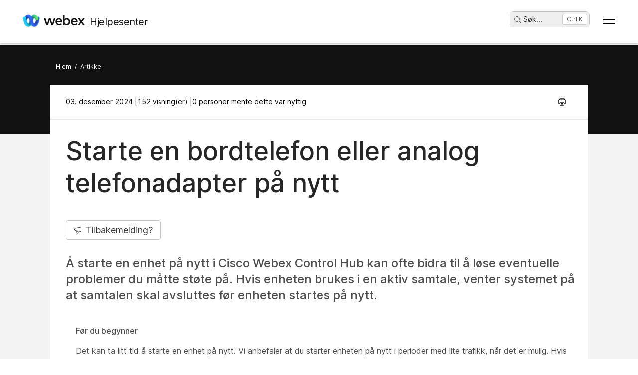

--- FILE ---
content_type: text/html; charset=utf-8
request_url: https://help.webex.com/no-no/article/jpo5c3/Restart-a-Desk-Phone-or-Analog-Telephone-Adapter
body_size: 62856
content:
<!DOCTYPE html><html lang="no-no"><head><meta name="viewport" content="width=device-width"/><meta charSet="utf-8"/><link rel="icon" type="image/png" href="/images/favicon.png"/><title>Starte en bordtelefon eller analog telefonadapter på nytt</title><meta name="description" content="Å starte en enhet på nytt i Cisco Webex Control Hub kan ofte bidra til å løse
eventuelle problemer du måtte støte på. Hvis enheten brukes i en aktiv samtale,
venter systemet på at samtalen skal avsluttes før enheten startes på nytt."/><meta property="og:title" content="Starte en bordtelefon eller analog telefonadapter på nytt"/><meta property="og:description" content="Å starte en enhet på nytt i Cisco Webex Control Hub kan ofte bidra til å løse
eventuelle problemer du måtte støte på. Hvis enheten brukes i en aktiv samtale,
venter systemet på at samtalen skal avsluttes før enheten startes på nytt."/><meta property="og:url" content="https://help.webex.com/article/jpo5c3/Restart-a-Desk-Phone-or-Analog-Telephone-Adapter"/><meta property="og:type" content="Website"/><meta property="og:image" content="/images/cisco-webex-logo-tn.png"/><meta property="og:site_name" content="Webex-hjelpesenter"/><meta name="twitter:card" content="Å starte en enhet på nytt i Cisco Webex Control Hub kan ofte bidra til å løse
eventuelle problemer du måtte støte på. Hvis enheten brukes i en aktiv samtale,
venter systemet på at samtalen skal avsluttes før enheten startes på nytt."/><meta name="twitter:site" content="https://help.webex.com/article/jpo5c3/Restart-a-Desk-Phone-or-Analog-Telephone-Adapter"/><meta name="twitter:title" content="STARTE EN BORDTELEFON ELLER ANALOG TELEFONADAPTER PÅ NYTT"/><meta name="twitter:description" content="Å starte en enhet på nytt i Cisco Webex Control Hub kan ofte bidra til å løse
eventuelle problemer du måtte støte på. Hvis enheten brukes i en aktiv samtale,
venter systemet på at samtalen skal avsluttes før enheten startes på nytt."/><meta name="twitter:image" content="/images/cisco-webex-logo-tn.png"/><meta name="ahrefs-site-verification" content="e5dfbeb7f6d10bf8b4de48b01073d76e6a75a4f518bef5af6a90be7150203106"/><meta name="google-site-verification" content="Ufr-hRRP7rhHTer8MD0Z9uwUaamP1MsPCXH69m_Lay0"/><meta name="next-head-count" content="18"/><link rel="preload" href="/_next/static/css/98c4e0bd0e30d8d5fc4e.css" as="style"/><link rel="stylesheet" href="/_next/static/css/98c4e0bd0e30d8d5fc4e.css" data-n-g=""/><link rel="preload" href="/_next/static/css/28444bf2573a3e981db7.css" as="style"/><link rel="stylesheet" href="/_next/static/css/28444bf2573a3e981db7.css" data-n-p=""/><link rel="preload" href="/_next/static/css/d4325b4e8837ddeb756f.css" as="style"/><link rel="stylesheet" href="/_next/static/css/d4325b4e8837ddeb756f.css" data-n-p=""/><link rel="preload" href="/_next/static/css/c0cc3b4598a5b0206671.css" as="style"/><link rel="stylesheet" href="/_next/static/css/c0cc3b4598a5b0206671.css" data-n-p=""/><link rel="preload" href="/_next/static/css/9bf45ccfac9bc1a1f7b4.css" as="style"/><link rel="stylesheet" href="/_next/static/css/9bf45ccfac9bc1a1f7b4.css" data-n-p=""/><link rel="preload" href="/_next/static/css/98f3544d5797f36c67f1.css" as="style"/><link rel="stylesheet" href="/_next/static/css/98f3544d5797f36c67f1.css" data-n-p=""/><link rel="preload" href="/_next/static/css/1a6be4dd5f90056b89f1.css" as="style"/><link rel="stylesheet" href="/_next/static/css/1a6be4dd5f90056b89f1.css" data-n-p=""/><noscript data-n-css=""></noscript><script defer="" nomodule="" src="/_next/static/chunks/polyfills-b69b38e0e606287ba003.js"></script><script src="/_next/static/chunks/webpack-f80862713b2ce4f5b18b.js" defer=""></script><script src="/_next/static/chunks/framework-106d25c2ed81dc45938c.js" defer=""></script><script src="/_next/static/chunks/main-3cb364a940848d86b3cc.js" defer=""></script><script src="/_next/static/chunks/pages/_app-68a291d27d4a5af3e98b.js" defer=""></script><script src="/_next/static/chunks/3bf748c2-00247bc9370462e132b9.js" defer=""></script><script src="/_next/static/chunks/1377-1db7fe39e4281bae2203.js" defer=""></script><script src="/_next/static/chunks/5351-a19e5db29e76e09a175a.js" defer=""></script><script src="/_next/static/chunks/5675-678c63bb70deaa4ae7a5.js" defer=""></script><script src="/_next/static/chunks/2329-55082ecfc156e3167019.js" defer=""></script><script src="/_next/static/chunks/2207-fe908cc3d33b8c05845c.js" defer=""></script><script src="/_next/static/chunks/615-7c73722453a1223bafd0.js" defer=""></script><script src="/_next/static/chunks/2437-8417f1c36c305d2b01af.js" defer=""></script><script src="/_next/static/chunks/5802-59394962dd6bc27dc1d3.js" defer=""></script><script src="/_next/static/chunks/6010-15cf33050835b10841d4.js" defer=""></script><script src="/_next/static/chunks/pages/article/%5B...id%5D-dae55d8450538a5d6ca1.js" defer=""></script><script src="/_next/static/oFZRP3ZQMRCMbZGBAX34K/_buildManifest.js" defer=""></script><script src="/_next/static/oFZRP3ZQMRCMbZGBAX34K/_ssgManifest.js" defer=""></script></head><body class="parent-body" dir="ltr"><div id="__next"><header id="header" class="header_header__LZegv  "><button role="link" id="skipToContent" aria-label="Gå til innhold" class="header_skipToContent__Vmbpj">Gå til innhold</button><nav class="header_navigation__3xhwz"><a class="header_webexLogoLink__1pCdf" href="/no-no"><img src="/logo/webexlogo.png" class="pr-2 h-[25px] align-text-bottom" alt="webex-logo" aria-hidden="true"/><img class="header_webexLogoImage__3Chvx" alt="webex-logo"/><span class="header_webexLogoText__2qKTa">Hjelpesenter</span></a><div class="header_rightNav__3WZw7"><li class="header_navListItem__DA5ND header_searchBtnMob__2YxKH relative bottom-1 list-none xs:!hidden md:!flex"><button class="p-0 pl-2 align-middle h-30 hover:!color-[#ffffff]" aria-label="main.headerSearchButtonLabel"><img src="/images/search-icon.svg" class="self-center xs:h-[14px] mr-1" alt="søkeikon" aria-label="søkeikon"/>Søk<!-- -->...</button><span class="header_tag__1XspI absolute right-0 w-auto duration-300 right-1 cursor-pointer">Ctrl K</span></li><li class="header_navListItem__DA5ND relative bottom-1 list-none xs:!flex md:!hidden"><button class="p-0 pl-2 align-middle h-30 hover:!color-[#ffffff] pt-3 pr-1" aria-label="main.headerSearchButtonLabel"><img src="/images/search-icon.svg" class="self-center xs:h-[18px] mr-1 " alt="søkeikon" aria-label="søkeikon"/></button></li><button id="hamburger" class="header_hamburger__kx8Kw" aria-label="Open Menu"><span class="header_bar__2zcu9"></span><span class="header_bar__2zcu9"></span></button><ul id="navList" class="header_navList__1EGkY"><li class="header_navListItem__DA5ND"><a class="header_navOption__1eJz5 header_support__17lZM" role="link" aria-label="Kom i gang, alt du trenger å vite for å komme i gang med Webex" href="/no-no/getting-started" rel="noreferrer">Kom i gang</a></li><li class="header_navListItem__DA5ND"><a class="header_navOption__1eJz5 header_support__17lZM" role="link" aria-label="Produkthjelp, få hjelp spesifisert for hvert av våre ulike produkter." href="/no-no/products" rel="noreferrer">Hjelp etter produkt</a></li><li class="header_navListItem__DA5ND"><a class="header_navOption__1eJz5 header_support__17lZM" role="link" aria-label="Administratorhjelp, finn hjelp for partnere, IT-ansvarlige, verter og andre administrative roller" href="/no-no/ld-na96q1w" rel="noreferrer">Administrasjon</a></li><li class="header_navListItem__DA5ND"><a class="header_navOption__1eJz5 header_support__17lZM" role="link" aria-label="Hva-er-nytt" href="/no-no/ld-v6m1dl" rel="noreferrer">Nyheter</a></li><li class="header_navListItem__DA5ND"><button aria-label="Ressurser" class="header_navOption__1eJz5  " aria-expanded="false">Ressurser<img aria-hidden="true" class="header_headerDropdownArrow__1ggqT" alt="down arrow"/></button><div class="header_subNav__2aLc0 header_adoptionMenu__3K0Vc  relative"><div class="w-full grid grid-cols-1 lg:grid-cols-4 md:grid-cols-2 gap-8 pt-8 pr-0 pb-20 pl-16"><div class="inline-flex flex-col justify-start items-start"><div class="w-full flex flex-col justify-start items-start gap-4"><div class="flex flex-col justify-start items-start gap-6"><div class="flex flex-col justify-start items-start"><p class="header_subHead__1HoVb justify-start text-neutral-500 text-sm font-normal uppercase leading-tight mb-0">Support</p></div><div class="flex flex-col justify-start items-start gap-4"><div data-state="normal" class="inline-flex justify-start items-center gap-2"><div class="pr-1 inline-flex flex-col justify-start items-start gap-1"><a href="https://signin.webex.com/join" class="justify-start leading-loose">Join a meeting</a></div></div><div data-state="normal" class="inline-flex justify-start items-center gap-2"><div class="pr-1 inline-flex flex-col justify-start items-start gap-1"><a href="https://developer.webex.com/" target="_blank" rel="noreferrer" class="justify-start leading-loose inline-flex items-center gap-1">Developer Tools<img src="/images/pop-out-bold.svg" alt="Developer Tools" class="inline h-4 w-4 ml-2" aria-hidden="true"/></a></div></div><div data-state="normal" class="inline-flex justify-start items-center gap-2"><div class="pr-1 inline-flex flex-col justify-start items-start gap-1"><a href="https://adopt.webex.com/" target="_blank" rel="noreferrer" class="justify-start leading-loose inline-flex items-center gap-1">Webex Adoption<img src="/images/pop-out-bold.svg" alt="Webex Adoption" class="inline h-4 w-4 ml-2" aria-hidden="true"/></a></div></div><div data-state="normal" class="inline-flex justify-start items-center gap-2"><div class="pr-1 inline-flex flex-col justify-start items-start gap-1"><a href="/no-no/contact" class="justify-start leading-loose">Contact Support</a></div></div></div></div><div class="self-stretch flex flex-col justify-start items-start gap-2"></div></div></div><div class="inline-flex flex-col justify-start items-start"><div class="w-full flex flex-col justify-start items-start gap-4"><div class="flex flex-col justify-start items-start gap-6"><div class="flex flex-col justify-start items-start"><p class="header_subHead__1HoVb justify-start text-neutral-500 text-sm font-normal uppercase leading-tight mb-0">learn</p></div><div class="flex flex-col justify-start items-start gap-4"><div data-state="normal" class="p-1 bg-black/0 rounded inline-flex justify-start items-center gap-2"><div class="pr-1 inline-flex flex-col justify-start items-start gap-1"><a href="/no-no/video-resources" rel="noreferrer" class="justify-start leading-loose">Video resources</a></div></div><div data-state="normal" class="p-1 bg-black/0 rounded inline-flex justify-start items-center gap-2"><div class="pr-1 inline-flex flex-col justify-start items-start gap-1"><a href="https://academy.webex.com/learn" target="_blank" rel="noreferrer" class="justify-start leading-loose inline-flex items-center gap-1">Webex Academy<img src="/images/pop-out-bold.svg" alt="Webex Academy" class="inline h-4 w-4 ml-2" aria-hidden="true"/></a></div></div><div data-state="normal" class="p-1 bg-black/0 rounded inline-flex justify-start items-center gap-2"><div class="pr-1 inline-flex flex-col justify-start items-start gap-1"><a href="https://www.webex.com/learn/webinars-demos.html" target="_blank" rel="noreferrer" class="justify-start leading-loose inline-flex items-center gap-1">Live Events and Webinars<img src="/images/pop-out-bold.svg" alt="Live Events and Webinars" class="inline h-4 w-4 ml-2" aria-hidden="true"/></a></div></div><div data-state="normal" class="p-1 bg-black/0 rounded inline-flex justify-start items-center gap-2"><div class="pr-1 inline-flex flex-col justify-start items-start gap-1"><a href="https://blog.webex.com/" target="_blank" rel="noreferrer" class="justify-start leading-loose inline-flex items-center gap-1">Webex Blog<img src="/images/pop-out-bold.svg" alt="Webex Blog" class="inline h-4 w-4 ml-2" aria-hidden="true"/></a></div></div></div></div></div></div><div class="inline-flex flex-col justify-start items-start"><div class="w-full flex flex-col justify-start items-start gap-4"><div class="flex flex-col justify-start items-start gap-6"><div class="flex flex-col justify-start items-start gap-8"><p class="header_subHead__1HoVb justify-start text-neutral-500 text-sm font-normal uppercase leading-tight mb-0">programs</p></div><div class="flex flex-col justify-start items-start gap-4"><div data-state="normal" class="p-1 bg-black/0 rounded inline-flex justify-start items-center gap-2"><div class="pr-1 inline-flex flex-col justify-start items-start gap-1"><a href="https://community.cisco.com/t5/webex-community/ct-p/webex-user" target="_blank" rel="noreferrer" class="justify-start leading-loose inline-flex items-center gap-1">Webex Community<img src="/images/pop-out-bold.svg" alt="Webex Community" class="inline h-4 w-4 ml-2" aria-hidden="true"/></a></div></div><div data-state="normal" class="p-1 bg-black/0 rounded inline-flex justify-start items-center gap-2"><div class="pr-1 inline-flex flex-col justify-start items-start gap-1"><a href="https://www.webex.com/insider" target="_blank" rel="noreferrer" class="justify-start leading-loose inline-flex items-center gap-1">Webex Insider<img src="/images/pop-out-bold.svg" alt="Webex Insider" class="inline h-4 w-4 ml-2" aria-hidden="true"/></a></div></div><div data-state="normal" class="p-1 bg-black/0 rounded inline-flex justify-start items-center gap-2"><div class="pr-1 inline-flex flex-col justify-start items-start gap-1"><a href="https://apphub.webex.com/" target="_blank" rel="noreferrer" class="justify-start leading-loose inline-flex items-center gap-1">App Hub<img src="/images/pop-out-bold.svg" alt="App Hub" class="inline h-4 w-4 ml-2" aria-hidden="true"/></a></div></div></div></div></div></div><div class="w-80 inline-flex flex-col justify-start items-end gap-4"><div class="header_aiCard__2ymzL w-full px-4 pt-4 pb-4 bg-gradient-to-b from-zinc-100 to-white rounded-3xl shadow-[0px_0px_1px_0px_rgba(0,0,0,0.16)] shadow-[0px_4px_8px_0px_rgba(0,0,0,0.16)] outline outline-[0.81px] outline-offset-[-0.81px] outline-stone-300 flex flex-col justify-start items-start gap-4 overflow-hidden cursor-pointer"><div class="self-stretch h-32 relative bg-gray-100 rounded-xl overflow-hidden"><img src="/images/ai.png" alt="Cisco AI Assistant" class="w-full h-full object-cover object-center"/></div><div class="self-stretch flex flex-col justify-start items-start gap-1"><div class="self-stretch flex flex-col justify-start items-start"><h2 class="justify-start text-black text-2xl font-medium leading-loose">Cisco AI Assistant</h2><p class="text-neutral-500 text-base font-normal leading-normal text-wrap text-[16px] mb-0">The most advanced generative AI-powered platform for hybrid work and customer experience.</p></div><div class="px-4 py-2.5 bg-black/0 rounded-[40.46px] shadow-[0px_1.6184972524642944px_11.32948112487793px_0px_rgba(0,0,0,0.15)] outline outline-[0.81px] outline-offset-[-0.81px] outline-black/50 inline-flex justify-start items-center gap-[3.24px] mt-2 hover:bg-[#00000012] transition-colors duration-300"><a href="/no-no/webex-ai" rel="noreferrer" target="_blank" class="text-center justify-start text-black/95 text-xs font-normal leading-tight hover:!no-underline hover:text-white transition-colors duration-300">Learn more →</a></div></div></div></div></div><div class="header_foot__2f14J w-full bg-white absolute bottom-0 left-0 pt-4 pb-4"><div class="px-4 md:pr-16 md:pl-16"><div class="w-full grid grid-cols-1 md:grid-cols-2 gap-4"><div class="inline-flex flex-row justify-start items-center space-x-2"><img src="/logo/webexsmall.png" alt="webex" class="h-8 inline" aria-hidden="true"/><a href="https://www.webex.com/downloads.html" target="_blank" rel="noreferrer" class="text-xs font-medium text-neutral-500 leading-tight whitespace-nowrap">Download Webex</a></div><div class="inline-flex flex-row justify-start md:justify-end items-center space-x-4"><a href="tel:+1-888-469-3239" target="_blank" rel="noreferrer" class="text-xs font-medium text-neutral-500 leading-tight whitespace-nowrap">+1-888-469-3239</a><a href="https://www.webex.com/contact-sales.html" target="_blank" rel="noreferrer" class="text-xs font-medium text-neutral-500 leading-tight whitespace-nowrap">Contact Sales →</a></div></div></div></div></div></li><li class="header_navListItem__DA5ND header_searchBtn__B-lqf relative bottom-1"><button class="header_navOption__1eJz5 p-0 pl-2 hover:!no-underline align-middle h-30" aria-label="main.headerSearchButtonLabel"><img src="/images/search-icon.svg" class="self-center xs:h-[14px] xs:w-[14px] mr-1" alt="søkeikon" aria-label="søkeikon"/>Søk<!-- -->...</button><span class="header_tag__1XspI absolute right-0 w-auto duration-300 right-1 cursor-pointer">Ctrl K</span></li><li class="header_navListItem__DA5ND"><button id="Languages" aria-label="Språkmeny-knappen. Trykk på ENTER for å aktivere" class="header_navOption__1eJz5  " aria-expanded="false"><span><span class="header_languageGlobeIcon__ZilEX"></span><span>Norsk</span></span><img aria-hidden="true" class="header_headerDropdownArrow__1ggqT" alt="down arrow"/></button><div class="header_subNav__2aLc0 header_language__252li  "><ul class="header_languageList__2q9fR"><li class="header_languageListItem__3wqHU" lang="da-dk" aria-labelledby="Dansk"><a class="header_languageListItemLink__2qoyL" href="/da-dk/article/jpo5c3/Restart-a-Desk-Phone-or-Analog-Telephone-Adapter" lang="da-dk" aria-labelledby="Dansk"><span lang="da-dk"> <!-- -->Dansk<!-- --> </span></a></li><li class="header_languageListItem__3wqHU" lang="de-de" aria-labelledby="Deutsch"><a class="header_languageListItemLink__2qoyL" href="/de-de/article/jpo5c3/Restart-a-Desk-Phone-or-Analog-Telephone-Adapter" lang="de-de" aria-labelledby="Deutsch"><span lang="de-de"> <!-- -->Deutsch<!-- --> </span></a></li><li class="header_languageListItem__3wqHU" lang="en-us" aria-labelledby="English"><a class="header_languageListItemLink__2qoyL header_selectedLanguage__24NVA" href="/en-us/article/jpo5c3/Restart-a-Desk-Phone-or-Analog-Telephone-Adapter" lang="en-us" aria-labelledby="English"><span lang="en-us"> <!-- -->English<!-- --> </span></a><img class="header_languageTickImg__1SGZh" height="10" width="14" src="/images/checkbox-check.svg" alt="avmerking for språk"/></li><li class="header_languageListItem__3wqHU" lang="es-co" aria-labelledby="Español"><a class="header_languageListItemLink__2qoyL" href="/es-co/article/jpo5c3/Restart-a-Desk-Phone-or-Analog-Telephone-Adapter" lang="es-co" aria-labelledby="Español"><span lang="es-co"> <!-- -->Español<!-- --> </span></a></li><li class="header_languageListItem__3wqHU" lang="fr-fr" aria-labelledby="Français"><a class="header_languageListItemLink__2qoyL" href="/fr-fr/article/jpo5c3/Restart-a-Desk-Phone-or-Analog-Telephone-Adapter" lang="fr-fr" aria-labelledby="Français"><span lang="fr-fr"> <!-- -->Français<!-- --> </span></a></li><li class="header_languageListItem__3wqHU" lang="it-it" aria-labelledby="Italiano"><a class="header_languageListItemLink__2qoyL" href="/it-it/article/jpo5c3/Restart-a-Desk-Phone-or-Analog-Telephone-Adapter" lang="it-it" aria-labelledby="Italiano"><span lang="it-it"> <!-- -->Italiano<!-- --> </span></a></li><li class="header_languageListItem__3wqHU" lang="nl-nl" aria-labelledby="Nederlands"><a class="header_languageListItemLink__2qoyL" href="/nl-nl/article/jpo5c3/Restart-a-Desk-Phone-or-Analog-Telephone-Adapter" lang="nl-nl" aria-labelledby="Nederlands"><span lang="nl-nl"> <!-- -->Nederlands<!-- --> </span></a></li><li class="header_languageListItem__3wqHU" lang="pt-br" aria-labelledby="Português"><a class="header_languageListItemLink__2qoyL" href="/pt-br/article/jpo5c3/Restart-a-Desk-Phone-or-Analog-Telephone-Adapter" lang="pt-br" aria-labelledby="Português"><span lang="pt-br"> <!-- -->Português<!-- --> </span></a></li><li class="header_languageListItem__3wqHU" lang="ru-ru" aria-labelledby="Pyccĸий"><a class="header_languageListItemLink__2qoyL" href="/ru-ru/article/jpo5c3/Restart-a-Desk-Phone-or-Analog-Telephone-Adapter" lang="ru-ru" aria-labelledby="Pyccĸий"><span lang="ru-ru"> <!-- -->Pyccĸий<!-- --> </span></a></li><li class="header_languageListItem__3wqHU" lang="sv-se" aria-labelledby="Svenska"><a class="header_languageListItemLink__2qoyL" href="/sv-se/article/jpo5c3/Restart-a-Desk-Phone-or-Analog-Telephone-Adapter" lang="sv-se" aria-labelledby="Svenska"><span lang="sv-se"> <!-- -->Svenska<!-- --> </span></a></li><li class="header_languageListItem__3wqHU" lang="tr-tr" aria-labelledby="Tϋrkçe"><a class="header_languageListItemLink__2qoyL" href="/tr-tr/article/jpo5c3/Restart-a-Desk-Phone-or-Analog-Telephone-Adapter" lang="tr-tr" aria-labelledby="Tϋrkçe"><span lang="tr-tr"> <!-- -->Tϋrkçe<!-- --> </span></a></li><li class="header_languageListItem__3wqHU" lang="ko-kr" aria-labelledby="한국어"><a class="header_languageListItemLink__2qoyL" href="/ko-kr/article/jpo5c3/Restart-a-Desk-Phone-or-Analog-Telephone-Adapter" lang="ko-kr" aria-labelledby="한국어"><span lang="ko-kr"> <!-- -->한국어<!-- --> </span></a></li><li class="header_languageListItem__3wqHU" lang="ja-jp" aria-labelledby="日本語"><a class="header_languageListItemLink__2qoyL" href="/ja-jp/article/jpo5c3/Restart-a-Desk-Phone-or-Analog-Telephone-Adapter" lang="ja-jp" aria-labelledby="日本語"><span lang="ja-jp"> <!-- -->日本語<!-- --> </span></a></li><li class="header_languageListItem__3wqHU" lang="zh-cn" aria-labelledby="简体中文"><a class="header_languageListItemLink__2qoyL" href="/zh-cn/article/jpo5c3/Restart-a-Desk-Phone-or-Analog-Telephone-Adapter" lang="zh-cn" aria-labelledby="简体中文"><span lang="zh-cn"> <!-- -->简体中文<!-- --> </span></a></li><li class="header_languageListItem__3wqHU" lang="zh-tw" aria-labelledby="繁體中文"><a class="header_languageListItemLink__2qoyL" href="/zh-tw/article/jpo5c3/Restart-a-Desk-Phone-or-Analog-Telephone-Adapter" lang="zh-tw" aria-labelledby="繁體中文"><span lang="zh-tw"> <!-- -->繁體中文<!-- --> </span></a></li><li class="header_languageListItem__3wqHU" lang="ro-ro" aria-labelledby="Română"><a class="header_languageListItemLink__2qoyL" href="/ro-ro/article/jpo5c3/Restart-a-Desk-Phone-or-Analog-Telephone-Adapter" lang="ro-ro" aria-labelledby="Română"><span lang="ro-ro"> <!-- -->Română<!-- --> </span></a></li><li class="header_languageListItem__3wqHU" lang="hu-hu" aria-labelledby="Magyar"><a class="header_languageListItemLink__2qoyL" href="/hu-hu/article/jpo5c3/Restart-a-Desk-Phone-or-Analog-Telephone-Adapter" lang="hu-hu" aria-labelledby="Magyar"><span lang="hu-hu"> <!-- -->Magyar<!-- --> </span></a></li><li class="header_languageListItem__3wqHU" lang="pl-pl" aria-labelledby="Polski"><a class="header_languageListItemLink__2qoyL" href="/pl-pl/article/jpo5c3/Restart-a-Desk-Phone-or-Analog-Telephone-Adapter" lang="pl-pl" aria-labelledby="Polski"><span lang="pl-pl"> <!-- -->Polski<!-- --> </span></a></li><li class="header_languageListItem__3wqHU" lang="cs-cz" aria-labelledby="Čeština"><a class="header_languageListItemLink__2qoyL" href="/cs-cz/article/jpo5c3/Restart-a-Desk-Phone-or-Analog-Telephone-Adapter" lang="cs-cz" aria-labelledby="Čeština"><span lang="cs-cz"> <!-- -->Čeština<!-- --> </span></a></li><li class="header_languageListItem__3wqHU" lang="bg-bg" aria-labelledby="Български"><a class="header_languageListItemLink__2qoyL" href="/bg-bg/article/jpo5c3/Restart-a-Desk-Phone-or-Analog-Telephone-Adapter" lang="bg-bg" aria-labelledby="Български"><span lang="bg-bg"> <!-- -->Български<!-- --> </span></a></li><li class="header_languageListItem__3wqHU" lang="no-no" aria-labelledby="Norsk"><a class="header_languageListItemLink__2qoyL" href="/no-no/article/jpo5c3/Restart-a-Desk-Phone-or-Analog-Telephone-Adapter" lang="no-no" aria-labelledby="Norsk"><span lang="no-no"> <!-- -->Norsk<!-- --> </span></a></li><li class="header_languageListItem__3wqHU" lang="hr-hr" aria-labelledby="Hrvatski"><a class="header_languageListItemLink__2qoyL" href="/hr-hr/article/jpo5c3/Restart-a-Desk-Phone-or-Analog-Telephone-Adapter" lang="hr-hr" aria-labelledby="Hrvatski"><span lang="hr-hr"> <!-- -->Hrvatski<!-- --> </span></a></li><li class="header_languageListItem__3wqHU" lang="sr-rs" aria-labelledby="Srpski"><a class="header_languageListItemLink__2qoyL" href="/sr-rs/article/jpo5c3/Restart-a-Desk-Phone-or-Analog-Telephone-Adapter" lang="sr-rs" aria-labelledby="Srpski"><span lang="sr-rs"> <!-- -->Srpski<!-- --> </span></a></li><li class="header_languageListItem__3wqHU" lang="uk-ua" aria-labelledby="Українська"><a class="header_languageListItemLink__2qoyL" href="/uk-ua/article/jpo5c3/Restart-a-Desk-Phone-or-Analog-Telephone-Adapter" lang="uk-ua" aria-labelledby="Українська"><span lang="uk-ua"> <!-- -->Українська<!-- --> </span></a></li><li class="header_languageListItem__3wqHU" lang="ar-ae" aria-labelledby="العربية"><a class="header_languageListItemLink__2qoyL" href="/ar-ae/article/jpo5c3/Restart-a-Desk-Phone-or-Analog-Telephone-Adapter" lang="ar-ae" aria-labelledby="العربية"><span lang="ar-ae"> <!-- -->العربية<!-- --> </span></a></li><li class="header_languageListItem__3wqHU" lang="he-il" aria-labelledby="עברית"><a class="header_languageListItemLink__2qoyL" href="/he-il/article/jpo5c3/Restart-a-Desk-Phone-or-Analog-Telephone-Adapter" lang="he-il" aria-labelledby="עברית"><span lang="he-il"> <!-- -->עברית<!-- --> </span></a></li><li class="header_languageListItem__3wqHU" lang="fi-fi" aria-labelledby="Suomi"><a class="header_languageListItemLink__2qoyL" href="/fi-fi/article/jpo5c3/Restart-a-Desk-Phone-or-Analog-Telephone-Adapter" lang="fi-fi" aria-labelledby="Suomi"><span lang="fi-fi"> <!-- -->Suomi<!-- --> </span></a></li><li class="header_languageListItem__3wqHU" lang="sl-si" aria-labelledby="Slovenščina"><a class="header_languageListItemLink__2qoyL" href="/sl-si/article/jpo5c3/Restart-a-Desk-Phone-or-Analog-Telephone-Adapter" lang="sl-si" aria-labelledby="Slovenščina"><span lang="sl-si"> <!-- -->Slovenščina<!-- --> </span></a></li><li class="header_languageListItem__3wqHU" lang="sk-sk" aria-labelledby="Slovenský"><a class="header_languageListItemLink__2qoyL" href="/sk-sk/article/jpo5c3/Restart-a-Desk-Phone-or-Analog-Telephone-Adapter" lang="sk-sk" aria-labelledby="Slovenský"><span lang="sk-sk"> <!-- -->Slovenský<!-- --> </span></a></li></ul></div></li><li class="header_navListItem__DA5ND"><div class="header_HeaderSignInContainer__HJlFs"><button class="header_headerButton__7V7Q5" id="header-signin-button-link">Logg på</button></div><div class="Toastify"></div></li></ul></div></nav></header><div><div class="article_gryBck__3YsMK article_noToc__3Cw-J" id="noToc"><div class="article_article-header__1Pcuw"><div class="article_article-container__3tZbp"><ul><li id="article-links-home"><a href="/no-no">Hjem</a></li><li>/</li><li id="article-links">Artikkel</li></ul></div></div><div class="article_article-box__yKMR6" id="article-box"><div class="article_article-content__3LNEI"><div class="article_article-metadata__2iLql"><div class="feedback_feedback-container-main__3W809"><div class="feedback_feedback-modal__1vGUA feedback_hide__2I1aE"><div id="modal1" class="feedback_feedback-container__1Njj5"><div class="feedback_feedback-main__20eRh"><div class="feedback_feedback-main-header__3ljka"><div class="feedback_feedback-header-title__25gel">Var denne artikkelen nyttig?</div><div class="feedback_feedback-header__1qdlq feedback_feedback-close__3_Vkr" tabindex="0" role="button"><img src="/images/icn-close.svg" alt="close"/></div></div><div class="feedback_feedback-body__6qKY1"><div class="feedback_feedback-submit-section__3wXTu" role="status"><h1 class="feedback_feedback-thanks-msg__3HU11">Takk for tilbakemeldingen.</h1></div><div class="feedback_feedback-buttons__2772O feedback_not-active__2d49z"><button size="52" class="feedback_yes-btn__3jkKy" color="blue"><img src="/images/thumbs-up.svg"/>Ja, takk!</button><button size="52" class="feedback_no-btn__18T0x" color="blue"><img src="/images/thumbs-down.svg"/>Egentlig ikke</button></div><div class="feedback_feedback-section__1Y1b0"></div></div><div class="feedback_submit-feedback__37jl_"></div></div></div></div></div><div class="article_article-metadata-info__2pz_7"><div class="article_articleMetadata__1-JvR"><span class="article_article-date__65Xwh">03. desember 2024 | </span><span class="article_article-date__65Xwh">152 visning(er) | </span><span class="article_article-date__65Xwh">0 personer mente dette var nyttig</span></div><div class="article_article-metadata-product__lhfiv article_article-metadata-right__1RioJ"><button class="article_article-print-btn__1zE6j" aria-label="Print PDF" tabindex="0"><img src="/images/print-icon-new.svg" alt="" class="article_print-image__2VDTX" height="17px" width="17px"/></button></div></div></div><div class="article_article-left-content__1AUsB"><div><div class="article_articleHeaderTop__kxK19"><div class="article_article-title__ouFdT"><h1>Starte en bordtelefon eller analog telefonadapter på nytt</h1></div><div style="top:86px" class="article_longformContainer__7_lkN"><div tabindex="0" class="article_longformTabButton__28T10"><img class="article_longformListIcon__1yaw-" src="/images/feedback.svg" alt="list-menu"/><span class="article_longformTitle__Cf5Gd">Tilbakemelding?</span></div></div></div><div class="article_article-summary__1hQhW">Å starte en enhet på nytt i Cisco Webex Control Hub kan ofte bidra til å løse eventuelle problemer du måtte støte på. Hvis enheten brukes i en aktiv samtale, venter systemet på at samtalen skal avsluttes før enheten startes på nytt. </div><div id="content"><div class="article-content" id="content">
  <main role="main">
    <article data-role="Partner,Administrator" data-product="Devices" data-operatingsystem="Web Browser" data-mgmtapp="Control Hub" data-internaltracking-ignore="Upgrade Batches-Batch 2" role="article">
  
  
  <div><article class="topic task no_summary_steps" id="task_02FACB0DCE1461FFB2C5160EE1DF5D95"><div class="body taskbody" id="">
      <div id="prereq_lv3_355_nz" class="section prereq p"><div class="tasklabel"><p class="sectiontitle tasklabel cB_Bold" font-weight="bold">Før du begynner</p></div>
      <p class="p">Det kan ta litt tid å starte en enhet på nytt. Vi anbefaler at du starter enheten på nytt i perioder med lite trafikk, når det er mulig. Hvis du prøver å løse et problem som en bruker støter på, må du gi brukeren en advarsel om den forestående omstarten. </p>
    </div>
      <table border="0" id="" class="stepTable"><tbody>
        <tr id="step_7921D713B07A428384DC03BBDC3FBCAB" class="li step"><td class="ordered-number" valign="middle" align="center">1</td><td border="0" valign="top" align="left">
          <p id="" class="ph cmd">Fra kundevisningen i <a title="" href="https://admin.webex.com" data-scope="external">https://admin.webex.com</a> går du til <span class="ph uicontrol">Enheter</span> og velger deretter enheten du vil starte på nytt.</p>
        </td></tr>
        <tr id="step_EDACE54D2C114FF993080795812F0E07" class="li step"><td class="ordered-number" valign="middle" align="center">2</td><td border="0" valign="top" align="left">
          <p id="" class="ph cmd">Velg <span class="menucascade"><span class="ph uicontrol">Handlinger</span> &gt; <span class="ph uicontrol">Start på nytt</span></span>.</p>
        </td></tr>
      </tbody></table>
    </div></article></div>
</article>
  </main>
</div>
</div></div></div><div class="article-feedback_feedback-container__2NukP"><div class="article-feedback_feedback-inner-container__1Xq6a"><div class="article-feedback_feedback-inner-container-title__2VeCc">Var denne artikkelen nyttig?</div><div class="article-feedback_button-container__1IqyI"><div class="article-feedback_yes-feed-btn__mnYYf"><button id="yes" size="52" class="article-feedback_feedback-yes__xTVGF" aria-label="Var denne artikkelen nyttig?Ja, takk!" data-click="vote enabled">Ja, takk!</button></div><div class="article-feedback_neg-feed-btn__3QI1-"><button id="no" size="52" class="article-feedback_feedback-no__1kiMM" aria-label="Var denne artikkelen nyttig?Egentlig ikke" data-click="vote enabled">Egentlig ikke</button></div></div></div></div></div><div class="article_article-right__32i3F"><div class="article_article-feedback__1bdT3"><div class="article_yellow-section__17uRQ"></div><div class="article_accordion__2tfxg">Var denne artikkelen nyttig?<div class="article_arrow-icon__15eNn" tabindex="0"><img name="icon-arrow-up_16" src="/images/arrow-down_20.svg" alt="" height="20" width="20" aria-expanded="true"/></div></div><div class="article_feedback-emojis__1hk90"><button><img src="/images/up-btn.svg"/></button><button><img src="/images/down-btn.svg"/></button></div></div></div></div><div class="Toastify"></div></div><button id="scroll-top" title="Scroll to top" class="scroll-top_rbottom__2S1Vx" style="color:white;background-color:rgb(0, 143, 92)"><img src="/icons/arrow-up_16.svg" name="icon-arrow-up_16" alt="" id="arrow-icon-up-scroll" width="15" height="15" aria-expanded="true"/></button></div><div class="footer_footer-main-container__2WDS8" data-testid="footer"><div class="footer_footer-menu__1fIV5" role="main" aria-labelledby="footer"><div class="footer_footer-categories__2YU-6"><button type="button" class="footer_footer-category-heading-section__1kdnT" tabindex="0"><div tabindex="0" class="footer_footer-category-heading__2IXmZ"><h2 class="footer_footer-category-heading-title__oHGZ_" role="presentation">Liten bedrift</h2><img class="footer_category-nav-arrow__u3yu8  " src="/images/Mask.svg" alt="pilikon" width="16px" height="16px"/></div></button><div class="footer_footer-category-options__2iAuA  footer_hide-options__3qCzM"><a class="footer_footer-category-option-link__3Q7_U" href="https://pricing.webex.com/" tabindex="-1" target="_blank" rel="noreferrer">Priser</a><a class="footer_footer-category-option-link__3Q7_U" href="https://www.webex.com/all-new-webex.html" tabindex="-1" target="_blank" rel="noreferrer">Webex-app</a><a class="footer_footer-category-option-link__3Q7_U" href="https://www.webex.com/video-conferencing.html" tabindex="-1" target="_blank" rel="noreferrer">Møter</a><a class="footer_footer-category-option-link__3Q7_U" href="https://www.webex.com/cloud-calling.html" tabindex="-1" target="_blank" rel="noreferrer">Calling</a><a class="footer_footer-category-option-link__3Q7_U" href="https://www.webex.com/team-collaboration.html" tabindex="-1" target="_blank" rel="noreferrer">Meldinger</a><a class="footer_footer-category-option-link__3Q7_U" href="https://www.webex.com/screen-sharing.html" tabindex="-1" target="_blank" rel="noreferrer">Skjermdeling</a></div></div><div class="footer_footer-categories__2YU-6"><button type="button" class="footer_footer-category-heading-section__1kdnT" tabindex="0"><div tabindex="0" class="footer_footer-category-heading__2IXmZ"><h2 class="footer_footer-category-heading-title__oHGZ_" role="presentation">Bedrift</h2><img class="footer_category-nav-arrow__u3yu8  " src="/images/Mask.svg" alt="pilikon" width="16px" height="16px"/></div></button><div class="footer_footer-category-options__2iAuA  footer_hide-options__3qCzM"><a class="footer_footer-category-option-link__3Q7_U" href="https://www.webex.com/collaboration-suite.html" tabindex="-1" target="_blank" rel="noreferrer">Webex Suite</a><a class="footer_footer-category-option-link__3Q7_U" href="https://www.webex.com/cloud-calling.html" tabindex="-1" target="_blank" rel="noreferrer">Calling</a><a class="footer_footer-category-option-link__3Q7_U" href="https://www.webex.com/video-conferencing.html" tabindex="-1" target="_blank" rel="noreferrer">Møter</a><a class="footer_footer-category-option-link__3Q7_U" href="https://www.webex.com/team-collaboration.html" tabindex="-1" target="_blank" rel="noreferrer">Meldinger</a><a class="footer_footer-category-option-link__3Q7_U" href="https://www.webex.com/audience-engagement.html" tabindex="-1" target="_blank" rel="noreferrer">Slido</a><a class="footer_footer-category-option-link__3Q7_U" href="https://www.webex.com/webinar.html" tabindex="-1" target="_blank" rel="noreferrer">Nettseminar</a><a class="footer_footer-category-option-link__3Q7_U" href="https://socio.events/" tabindex="-1" target="_blank" rel="noreferrer">Events</a><a class="footer_footer-category-option-link__3Q7_U" href="https://www.webex.com/contact-center.html" tabindex="-1" target="_blank" rel="noreferrer">Kontaktsenter</a><a class="footer_footer-category-option-link__3Q7_U" href="https://www.webex.com/customer-interaction-management.html" tabindex="-1" target="_blank" rel="noreferrer">CPaaS</a><a class="footer_footer-category-option-link__3Q7_U" href="https://www.webex.com/security.html" tabindex="-1" target="_blank" rel="noreferrer">Sikkerhet</a><a class="footer_footer-category-option-link__3Q7_U" href="https://www.webex.com/control-hub.html" tabindex="-1" target="_blank" rel="noreferrer">Control Hub</a></div></div><div class="footer_footer-categories__2YU-6"><button type="button" class="footer_footer-category-heading-section__1kdnT" tabindex="0"><div tabindex="0" class="footer_footer-category-heading__2IXmZ"><h2 class="footer_footer-category-heading-title__oHGZ_" role="presentation">Enheter</h2><img class="footer_category-nav-arrow__u3yu8  " src="/images/Mask.svg" alt="pilikon" width="16px" height="16px"/></div></button><div class="footer_footer-category-options__2iAuA  footer_hide-options__3qCzM"><a class="footer_footer-category-option-link__3Q7_U" href="https://hardware.webex.com/products/headsets" tabindex="-1" target="_blank" rel="noreferrer">Hodesett</a><a class="footer_footer-category-option-link__3Q7_U" href="https://hardware.webex.com/products/cameras" tabindex="-1" target="_blank" rel="noreferrer">Kameraer</a><a class="footer_footer-category-option-link__3Q7_U" href="https://hardware.webex.com/products/desk-series" tabindex="-1" target="_blank" rel="noreferrer">Skrivebord-serien</a><a class="footer_footer-category-option-link__3Q7_U" href="https://hardware.webex.com/products/room-series-and-kits" tabindex="-1" target="_blank" rel="noreferrer">Romserie</a><a class="footer_footer-category-option-link__3Q7_U" href="https://hardware.webex.com/products/board-series" tabindex="-1" target="_blank" rel="noreferrer">Tavleserie</a><a class="footer_footer-category-option-link__3Q7_U" href="https://hardware.webex.com/products/phones" tabindex="-1" target="_blank" rel="noreferrer">Telefonserie</a><a class="footer_footer-category-option-link__3Q7_U" href="https://hardware.webex.com/products/accessories" tabindex="-1" target="_blank" rel="noreferrer">Tilbehør</a></div></div><div class="footer_footer-categories__2YU-6"><button type="button" class="footer_footer-category-heading-section__1kdnT" tabindex="0"><div tabindex="0" class="footer_footer-category-heading__2IXmZ"><h2 class="footer_footer-category-heading-title__oHGZ_" role="presentation">Løsninger for</h2><img class="footer_category-nav-arrow__u3yu8  " src="/images/Mask.svg" alt="pilikon" width="16px" height="16px"/></div></button><div class="footer_footer-category-options__2iAuA  footer_hide-options__3qCzM"><a class="footer_footer-category-option-link__3Q7_U" href="https://www.webex.com/industries/education.html" tabindex="-1" target="_blank" rel="noreferrer">Utdanning</a><a class="footer_footer-category-option-link__3Q7_U" href="https://www.webex.com/industries/healthcare.html" tabindex="-1" target="_blank" rel="noreferrer">Helsetjenester</a><a class="footer_footer-category-option-link__3Q7_U" href="https://www.webex.com/industries/government.html" tabindex="-1" target="_blank" rel="noreferrer">Regjering</a><a class="footer_footer-category-option-link__3Q7_U" href="https://www.webex.com/industries/financial-services.html" tabindex="-1" target="_blank" rel="noreferrer">Finans</a><a class="footer_footer-category-option-link__3Q7_U" href="https://www.webex.com/industries/sports-entertainment.html" tabindex="-1" target="_blank" rel="noreferrer">Sport og underholdning</a><a class="footer_footer-category-option-link__3Q7_U" href="https://www.webex.com/industries/frontline.html" tabindex="-1" target="_blank" rel="noreferrer">Frontline</a><a class="footer_footer-category-option-link__3Q7_U" href="https://www.webex.com/industries/nonprofits.html" tabindex="-1" target="_blank" rel="noreferrer">Ideelle organisasjoner</a><a class="footer_footer-category-option-link__3Q7_U" href="https://www.webex.com/industries/start-ups.html" tabindex="-1" target="_blank" rel="noreferrer">Oppstartsbedrifter</a><a class="footer_footer-category-option-link__3Q7_U" href="https://www.webex.com/hybrid-work.html" tabindex="-1" target="_blank" rel="noreferrer">Hybridarbeid</a></div></div><div class="footer_footer-categories__2YU-6"><button type="button" class="footer_footer-category-heading-section__1kdnT" tabindex="0"><div tabindex="0" class="footer_footer-category-heading__2IXmZ"><h2 class="footer_footer-category-heading-title__oHGZ_" role="presentation">Ressurser</h2><img class="footer_category-nav-arrow__u3yu8  " src="/images/Mask.svg" alt="pilikon" width="16px" height="16px"/></div></button><div class="footer_footer-category-options__2iAuA  footer_hide-options__3qCzM"><a class="footer_footer-category-option-link__3Q7_U" href="https://www.webex.com/downloads.html" tabindex="-1" target="_blank" rel="noreferrer">Nedlastinger</a><a class="footer_footer-category-option-link__3Q7_U" href="https://www.webex.com/test-meeting.html" tabindex="-1" target="_blank" rel="noreferrer">Bli med på et testmøte</a><a class="footer_footer-category-option-link__3Q7_U" href="/no-no/landing/onlineclasses" tabindex="-1" target="_blank" rel="noreferrer">Nettbaserte timer</a><a class="footer_footer-category-option-link__3Q7_U" href="https://www.webex.com/products/integrations/index.html" tabindex="-1" target="_blank" rel="noreferrer">Integreringer</a><a class="footer_footer-category-option-link__3Q7_U" href="https://www.webex.com/accessibility.html" tabindex="-1" target="_blank" rel="noreferrer">Tilgjengelighet</a><a class="footer_footer-category-option-link__3Q7_U" href="https://www.webex.com/inclusive-collaboration.html" tabindex="-1" target="_blank" rel="noreferrer">Inkludering</a><a class="footer_footer-category-option-link__3Q7_U" href="https://www.webex.com/learn/webinars-demos.html" tabindex="-1" target="_blank" rel="noreferrer">Direktesendte og nedlastbare webinarer</a><a class="footer_footer-category-option-link__3Q7_U" href="https://cs.co/webexcommunity" tabindex="-1" target="_blank" rel="noreferrer">Webex-fellesskapet</a><a class="footer_footer-category-option-link__3Q7_U" href="https://developer.webex.com/" tabindex="-1" target="_blank" rel="noreferrer">Webex-utviklere</a><a class="footer_footer-category-option-link__3Q7_U" href="https://www.webex.com/resources/whats-new.html" tabindex="-1" target="_blank" rel="noreferrer">Nyheter og innovasjoner</a></div></div><div class="footer_footer-categories__2YU-6"><button type="button" class="footer_footer-category-heading-section__1kdnT" tabindex="0"><div tabindex="0" class="footer_footer-category-heading__2IXmZ"><h2 class="footer_footer-category-heading-title__oHGZ_" role="presentation">Firma</h2><img class="footer_category-nav-arrow__u3yu8  " src="/images/Mask.svg" alt="pilikon" width="16px" height="16px"/></div></button><div class="footer_footer-category-options__2iAuA  footer_hide-options__3qCzM"><a class="footer_footer-category-option-link__3Q7_U" href="https://www.cisco.com/c/en/us/solutions/collaboration/index.html#~stickynav=1" tabindex="-1" target="_blank" rel="noreferrer">Cisco</a><a class="footer_footer-category-option-link__3Q7_U" href="/no-no/contact" tabindex="-1" target="_blank" rel="noreferrer">Kontakt support</a><a class="footer_footer-category-option-link__3Q7_U" href="https://www.webex.com/us/en/dg/contact-sales.html" tabindex="-1" target="_blank" rel="noreferrer">Kontakt salg</a><a class="footer_footer-category-option-link__3Q7_U" href="https://blog.webex.com/" tabindex="-1" target="_blank" rel="noreferrer">Webex Blog</a><a class="footer_footer-category-option-link__3Q7_U" href="https://webexahead.webex.com/" tabindex="-1" target="_blank" rel="noreferrer">Webex-tankelederskap</a><a class="footer_footer-category-option-link__3Q7_U" href="https://www.webexmerchstore.com/" tabindex="-1" target="_blank" rel="noreferrer">Webex-varebutikk</a><a class="footer_footer-category-option-link__3Q7_U" href="https://www.webex.com/company/careers.html" tabindex="-1" target="_blank" rel="noreferrer">Karrierer</a></div></div></div><div class="footer_footer-bottom-group__1ETa4"><div class="footer_footer-copyright-items__qKbtM"><div><ul class="footer_socialMediaIcons__dp8f5"><li class="footer_socialMediaIcon__iqUWT"><a href="https://twitter.com/webex" target="_blank" rel="noreferrer"><img src="/images/social-x.svg" alt="X"/></a></li><li class="footer_socialMediaIcon__iqUWT"><a href="https://www.linkedin.com/company/webex" target="_blank" rel="noreferrer"><img src="/images/linkedinIcon.svg" alt="LinkedIn"/></a></li><li class="footer_socialMediaIcon__iqUWT"><a href="https://www.facebook.com/webex" target="_blank" rel="noreferrer"><img src="/images/facebookIcon.svg" alt="Facebook"/></a></li><li class="footer_socialMediaIcon__iqUWT"><a href="https://www.youtube.com/c/webex" target="_blank" rel="noreferrer"><img src="/images/youtubeIcon.svg" alt="Youtube"/></a></li><li class="footer_socialMediaIcon__iqUWT"><a href="https://www.instagram.com/webex/" target="_blank" rel="noreferrer"><img src="/images/insta.svg" alt="Instagram"/></a></li></ul><div class="footer_footer-list-terms-mobile__JGShu"><a class="footer_footer-terms-link__24I1A" href="https://www.cisco.com/c/en/us/about/legal/terms-conditions.html" target="_blank" rel="noreferrer">Vilkår og betingelser</a><a class="footer_footer-terms-link__24I1A" href="https://www.cisco.com/c/en/us/about/legal/privacy-full.html" target="_blank" rel="noreferrer">Personvernerklæring</a><a class="footer_footer-terms-link__24I1A" href="https://www.cisco.com/c/en/us/about/legal/privacy-full.html#cookies" target="_blank" rel="noreferrer">Informasjonskapsler</a><a class="footer_footer-terms-link__24I1A" href="https://www.cisco.com/web/siteassets/legal/trademark.html" target="_blank" rel="noreferrer">Varemerker</a></div><span class="footer_copyright__1nNAp">©<!-- -->2026<!-- --> Cisco og/eller tilknyttede selskaper. Med enerett. <!-- --> </span></div></div><div class="footer_footer-list-terms__NqxwG"><a class="footer_footer-terms-link__24I1A" href="https://www.cisco.com/c/en/us/about/legal/terms-conditions.html" target="_blank" rel="noreferrer">Vilkår og betingelser</a><a class="footer_footer-terms-link__24I1A" href="https://www.cisco.com/c/en/us/about/legal/privacy-full.html" target="_blank" rel="noreferrer">Personvernerklæring</a><a class="footer_footer-terms-link__24I1A" href="https://www.cisco.com/c/en/us/about/legal/privacy-full.html#cookies" target="_blank" rel="noreferrer">Informasjonskapsler</a><a class="footer_footer-terms-link__24I1A" href="https://www.cisco.com/web/siteassets/legal/trademark.html" target="_blank" rel="noreferrer">Varemerker</a></div></div></div></div><script id="__NEXT_DATA__" type="application/json">{"props":{"pageProps":{"data":{"id":154555,"externalId":"jpo5c3","title":"\u003ch1\u003eStarte en bordtelefon eller analog telefonadapter på nytt\u003c/h1\u003e","englishTitle":"\u003ch1\u003eRestart a Desk Phone or Analog Telephone Adapter\u003c/h1\u003e","status":"COMPLETED","contentUrl":"https://d38wuhq9pnj07a.cloudfront.net/no_no/jpo5c3ea5294ec-245c-4b48-9145-20fc705c27b5.html","language":"no-NO","metadata":{"role":["Partner","Administrator"],"oldArticleId":"null","operatingSystem":["Nettleser"],"description":["Å starte en enhet på nytt i Cisco Webex Control Hub kan ofte bidra til å løse eventuelle problemer du måtte støte på. Hvis enheten brukes i en aktiv samtale, venter systemet på at samtalen skal avsluttes før enheten startes på nytt."],"product":["Enheter"],"activities":[],"lastModifiedDate":1769255590488,"toc":[],"subscriptionDescription":["\u003cp\u003eOppdatert kategori\u003c/p\u003e"],"mgmtApp":["Control Hub"],"createdBy":"","modifiedBy":""},"articleHits":{"viewCnt":152,"helpfulCnt":0,"neutralCnt":0,"notHelpfulCnt":0},"source":"Ingeniux","lastModifiedTime":"2024-12-03T02:42:41.157Z","lastSyncTime":"2024-12-03T02:42:41.157Z","creationTime":"2021-11-08T05:37:40.836Z","isHidden":false,"isBook":false,"contentType":"Dita","videos":{},"isAvailableForSubscription":false,"changeLog":[],"relatedArticles":[]},"reqLang":"no-no","finalError":"","language":"no-no","pageUrl":"https://help.webex.com/article/jpo5c3/Restart-a-Desk-Phone-or-Analog-Telephone-Adapter","route":"/article/jpo5c3/Restart-a-Desk-Phone-or-Analog-Telephone-Adapter","currentLanguage":"no-no","apiUrl":"https://help-service-a.wbx2.com/v1","UIData":"\u003cdiv class=\"article-content\" id=\"content\"\u003e\n  \u003cmain role=\"main\"\u003e\n    \u003carticle data-role=\"Partner,Administrator\" data-product=\"Devices\" data-operatingsystem=\"Web Browser\" data-mgmtapp=\"Control Hub\" data-internaltracking-ignore=\"Upgrade Batches-Batch 2\" role=\"article\"\u003e\n  \n  \n  \u003cdiv\u003e\u003carticle class=\"topic task no_summary_steps\" id=\"task_02FACB0DCE1461FFB2C5160EE1DF5D95\"\u003e\u003cdiv class=\"body taskbody\" id=\"\"\u003e\n      \u003cdiv id=\"prereq_lv3_355_nz\" class=\"section prereq p\"\u003e\u003cdiv class=\"tasklabel\"\u003e\u003cp class=\"sectiontitle tasklabel cB_Bold\" font-weight=\"bold\"\u003eFør du begynner\u003c/p\u003e\u003c/div\u003e\n      \u003cp class=\"p\"\u003eDet kan ta litt tid å starte en enhet på nytt. Vi anbefaler at du starter enheten på nytt i perioder med lite trafikk, når det er mulig. Hvis du prøver å løse et problem som en bruker støter på, må du gi brukeren en advarsel om den forestående omstarten. \u003c/p\u003e\n    \u003c/div\u003e\n      \u003ctable border=\"0\" id=\"\" class=\"stepTable\"\u003e\u003ctbody\u003e\n        \u003ctr id=\"step_7921D713B07A428384DC03BBDC3FBCAB\" class=\"li step\"\u003e\u003ctd class=\"ordered-number\" valign=\"middle\" align=\"center\"\u003e1\u003c/td\u003e\u003ctd border=\"0\" valign=\"top\" align=\"left\"\u003e\n          \u003cp id=\"\" class=\"ph cmd\"\u003eFra kundevisningen i \u003ca title=\"\" href=\"https://admin.webex.com\" data-scope=\"external\"\u003ehttps://admin.webex.com\u003c/a\u003e går du til \u003cspan class=\"ph uicontrol\"\u003eEnheter\u003c/span\u003e og velger deretter enheten du vil starte på nytt.\u003c/p\u003e\n        \u003c/td\u003e\u003c/tr\u003e\n        \u003ctr id=\"step_EDACE54D2C114FF993080795812F0E07\" class=\"li step\"\u003e\u003ctd class=\"ordered-number\" valign=\"middle\" align=\"center\"\u003e2\u003c/td\u003e\u003ctd border=\"0\" valign=\"top\" align=\"left\"\u003e\n          \u003cp id=\"\" class=\"ph cmd\"\u003eVelg \u003cspan class=\"menucascade\"\u003e\u003cspan class=\"ph uicontrol\"\u003eHandlinger\u003c/span\u003e \u0026gt; \u003cspan class=\"ph uicontrol\"\u003eStart på nytt\u003c/span\u003e\u003c/span\u003e.\u003c/p\u003e\n        \u003c/td\u003e\u003c/tr\u003e\n      \u003c/tbody\u003e\u003c/table\u003e\n    \u003c/div\u003e\u003c/article\u003e\u003c/div\u003e\n\u003c/article\u003e\n  \u003c/main\u003e\n\u003c/div\u003e\n","chapters":[],"locales":["en-us","default","bg-bg","cs-cz","da-dk","de-de","es-co","fr-fr","hr-hr","hu-hu","it-it","ja-jp","ko-kr","nl-nl","no-no","pl-pl","pt-br","ro-ro","ru-ru","sr-rs","sv-se","tr-tr","zh-cn","zh-tw","uk-ua","ar-ae","he-il","fi-fi","sk-sk","sl-si"],"ampKey":"ef67b1af1b82e5a22c24052dc11b9689","hostUrl":"https://help.webex.com","articleType":"normal","_nextI18Next":{"initialI18nStore":{"no-no":{"common":{"title":"Webex-hjelpesenter","titleContact":"Kontakt oss – Webex-hjelpesenter","titleSignIn":"Logg på – Webex-hjelpesenter","skipToContent":"Gå til innhold","titleArticleSubscriptions":"Abonner på artikkel – Webex-hjelpesenter","main":{"TUTORIAL":"VEILEDNING","learn":"Lær","tutorialDescription":"Nybegynner til ekspert – få\u003cbr\u003e mest mulig ut av samarbeidet","CONTACT-US":"KONTAKT OSS","contactUs":"Kontakt oss","contactUs-describ":"Fant du ikke det du lette etter? Kundestøtteteamet vårt er klar til å hjelpe deg.","contactUsDescription":"Få eksperthjelp","contactSupportTitle":"Ser du etter mer støtte?","MY-CASE":"MIN SAK","MyCase":"Min sak","MyCaseDescription":"Spor statusen på sakene dine","MY-COMMUNITY":"MITT FELLESSKAP","community":"Mitt fellesskap","communityDescription":"Spør og del\u003cbr\u003e samarbeidsopplevelsen din med andre","askCommunity":"Spør fellesskapet","askCommunity-describ":"Få svar fra et fellesskap av eksperter og påvirkere som ønsker å dele det de vet.","popularTopic":"Populære emner","articleTitle":"{{topicTitle}}","LookingFor1":"Trenger du hjelp til å finne noe?","LookingFor2":"Hva kan vi hjelpe deg med?","LookingForDescription":"Velg en kategori, \u003cbr\u003e så får vi en ekspert til å kontakte deg.","meeting":"Møte","phoneCalls":"Telefoner og samtaler","messages":"Meldinger","recordings":"Innspillinger","install":"Installasjon og konfigurering","sharing":"Innholdsdeling","Intergration":"Integreringer","rooms":"Rom","somethingElse":"Noe annet?","get-start":"Kom i gang","more":"Fant du ikke noe svar på spørsmålet ditt?","contact-us-describ":"Kontakt oss for å finne alle måtene du kan få hjelp på.","contact-us-describ-mobile":"Chat med en representant for å finne ut alt om enhetene våre.","getStarted":"Komme i gang","getStart-describ":"Se lister over nyttige artikler som forteller deg det grunnleggende – basert på Webex-produktet du bruker.","onlineClass":"Nettbaserte timer","onlineClass-describ":"Gratis klasser med instruktør der du kan stille spørsmål og få tips fra ekspertene.","featuredArticle":"Populære artikler","appliesTo":"Gjelder for","popularVideo":"Populære videoer","moreArticle":"Flere artikler","selectProd":"Velg et produkt for å komme i gang","searchAnswer":"Søk","searchPlaceholder":"Søk i hjelpeartiklene","homepageSearchPlaceholder":"Søk i kunnskapsbasen vår etter hjelpeartikler","adoption":"Innføringsveiledninger og verktøysett","adoption-describ":"Hjelp andre med å begynne å bruke Webex. Få ressurser som er spesifikke for produktet ditt, rollen din eller bransjen din.","stay-title":"Hold kontakten hjemmefra","stay-copy":"Bruken av hjemmekontor har økt betraktelig over hele verden på grunn av covid-19-situasjonen (koronavirussykdommen). Dersom du blir bedt om å jobbe hjemmefra, står vi klare til å hjelpe deg med å holde teamet ditt samlet uansett hvilke enheter dere bruker, slik at arbeidet kan fortsette uansett hvor dere er.","stay-link1":"Se våre Webex-veiledninger \u003cspan\u003efor brukere\u003c/span\u003e","stay-link2":"Se våre hjelpeveiledninger \u003cspan\u003efor IT-administratorer\u003c/span\u003e","webex-check":"Webex-statussjekk","status-desc":"Sjekk om det er en hendelse som påvirker Webex-tjenesten din.","get-start-lowCase":"Komme i gang","online-lowCase":"Nettbaserte klasser","ask-commu-lowCase":"spørre fellesskapet","adoption-lowCase":"Innføringsveiledninger og verktøysett","popularArticleDescri":"Svar på de vanligste spørsmålene vi får","exploreAdoption":"Utforsk innføringen","adoptionTitle":"Innføringsveiledninger og verktøysett","adoptionSubTitle":"Løsninger som hjelper oss med å navigere både på eksterne og hybride arbeidsområder ganske så problemfritt.","adoptionSubTitleMobile":"Webex er en brukervennlig app du kan ringe, sende meldinger, holde møter og få jobben gjort effektivt og sikkert med.","meetings":"Møter","teams":"Team","controlHub":"Control Hub","meeting\u0026teams":"Møter og team","adoption-describ-one":"Grunnleggende om Webex Meetings","adoption-describ-two":"Grunnleggende om Webex","adoption-describ-three":"Grunnleggende om Control Hub","adoption-describ-four":"Webex for skoler","adoption-describ-five":"Grunnleggende om Webex Meetings for administratorer","popularHeading":"Flere måter å finne svar på","popularHeadingMobile":"Passer godt sammen med andre. ","status-content":"Gå til statuskontrollverktøyet","community-content":"Bli med i fellesskapet","getStartedFree":"Kom i gang gratis.","getStartedToday":"Kom i gang i dag.","additionalCharges":"Ytterligere funksjoner, lagring og støtte fra USD 13,50 / bruker.","startForFree":"Start gratis","viewPricing":"Se prissetting","contactSales":"Kontakt salg","viewPlans":"Se planer og priser","viewInternationalNo":"Klikk her for internasjonale numre","arrowIcon":"pilikon","leftArrow":"pil venstre","rightArrow":"pil høyre","searchIcon":"søkeikon","printPdf":"skriv ut pdf,knapp, trykk på mellomrom for å aktivere ","arrowUp":"pil opp","arrowDown":"pil ned","chatHelp":"chattehjelp","languageTick":"avmerking for språk","userAvatar":"brukeravatar","userImage":"brukerbilde","showMore":"Vis mer","showLess":"Vis mindre","headerLanguageButtonLabel":"Språkmeny-knappen. Trykk på ENTER for å aktivere","sort":"Sorter","searchCommunity":"Søkeresultater fra Webex-fellesskapsmedlemmer.","selected":"valgte","shortenSearch":"Please shorten your search"},"aria-label":{"search":"Gjør et søk eller trykk på Enter for å få tilgang til hele søkesiden vår","get-Started":"Kom i gang, alt du trenger å vite for å komme i gang med Webex","help-by-product":"Produkthjelp, få hjelp spesifisert for hvert av våre ulike produkter.","for-Administrator":"Administratorhjelp, finn hjelp for partnere, IT-ansvarlige, verter og andre administrative roller","adoption":"Innføring","support":"Støtte","whats-new":"Hva-er-nytt"},"screen-reader":{"prev_page":"Forrige side-knapp","next_page":"Neste side-knapp"},"onlineclasses":{"recommendedAudience":"Anbefalt publikum","instructor":"Instruktør","copyLink":"Kopier kobling","duration":"Varighet","language":"Språk","loadMore":"Last inn mer","register":"Registrer deg","watchNow":"Se nå","title":"Nettbaserte timer","titleDescrip":"Få mest mulig ut av alt det Webex har å tilby! Sjekk ut de gratis nettbaserte klassene våre som ledes av eksperter. Utformet for å passe med måten du lærer på.","classType":{"preClsDescrip":"Se hva du gikk glipp av, og ta det igjen i dag! Fra det grunnleggende om produktene til det mer avanserte – alt er tilgjengelig her.","previousClass":"Opptak av klasser","upClsDescrip":"Få raske svar på spørsmålene dine fra ekspertene våre! Registrer deg i dag for å bli med på den neste direktesendte og interaktive opplæringen vår ledet av en instruktør.","upcomingClass":"Klasser i sanntid"},"langFilter":"Språkfilter","ChooseLang":"Velg språk","noClassNotify":"Vi har ingen timer som samsvarer med alternativene du valgte.\u003cbr\u003eDu kan prøve på nytt med forskjellige språk, livetimer eller opptak av timer, eller produkter."},"header":{"getStarted":{"main":"Kom i gang","subTitle":"Jeg vil ...","downloadWebex":"Last ned Webex","getStartedWithWebexApp":"Kom i gang med Webex-appen","joinMeeting":"Bli med i et møte","hostMeeting":"Vær vert for et møte","scheduleFromOutlook":"Planlegg fra Microsoft Outlook","recordMeeting":"Ta opp et møte","useVitualBackground":"Bruk virtuell bakgrunn","addProfilePicture":"Legg til et profilbilde","seePeopleAvailability":"Se personers tilgjengelighet","shareFiles":"Del filer med andre","startAVCall":"Start en lyd- eller videosamtale","getStartedWithWebinars":"Kom i gang med Webinars","installDevice":"Installer rommet eller skrivebordsenheten","getStartedWithHeadset730":"Kom i gang med Headset 730","getStartedWithHeadset500Series":"Kom i gang med Headset 500-serien","cantFindAnswers":"Finner du ikke det du leter etter? ","askCommunity":"Still fellesskapet et spørsmål"},"helpByProduct":{"helpByProduct":"Hjelp etter produkt"},"whatsNew":{"whatsNew":"Nyheter"},"learning":{"learning":"Læring","adoptionResources":"Innføringsressurser","classesAndTraining":"Klasser og opplæring","community":"Fellesskap","browseCommunity":"Bla gjennom forum for spørsmål fra fellesskapet","askQuestion":"Still et spørsmål","webexBeta":"Webex Beta","joinAmbassadorProgram":"Bli med i ambassadørprogrammet"},"administrators":{"administrators":"Administrasjon","organization":"Organisasjon","organizationSubTitle":"Konfigurer organisasjon, brukere, apper og enheter","organizationOptions":{"addSubscriptions":"Legg til abonnementer","assignLicences":"Tilordne lisenser","supressEmails":"Undertrykk e-poster","claimUsers":"Hent brukere","manageDomains":"Administrer domener","addUsers":"Legg til brukere","assignAdministrators":"Tilordne administratorer","installDesktopApp":"Installer skrivebordsapp","manageMobileApps":"Administrer mobilapper","deployDevices":"Distribuer enheter"},"getStartedForAdministrators":"Kom i gang for administratorer","services":"Tjenester","servicesSubTitle":"Konfigurer tjenester for brukere","servicesOptions":{"configureWebexCalling":"Konfigurer Webex Calling","configureSso":"Konfigurer SSO","enableSecurityFeatures":"Aktiver sikkerhetsfunksjoner","manageMeetingsSite":"Administrer Meetings-nettsted","configureScheduling":"Konfigurer planlegging","deployHybridServices":"Distribuer hybridtjenester"},"goTo":"Gå til …","goToOptions":{"controlHub":"Control Hub (adminportal)","smallBusinessAccountManagement":"Kontoadministrasjon for småbedrifter (betalt bruker)"}},"support":{"main":"Støtte"}},"footer":{"term":"Vilkår og betingelser","privacy":"Personvernerklæring","cookie":"Informasjonskapsler","trademarks":"Varemerker","Notices":"Merknader og ansvarsfraskrivelser","feedback":"Tilbakemelding","feedbackNote":"Sjekk ut Webex-fellesskapet, der eksperter og andre medlemmer svarer på spørsmål hver dag. Du kan se om andre har samme spørsmål, eller skrive et nytt innlegg om det spesifikke problemet ditt.","ciscoRights":"Cisco og/eller tilknyttede selskaper. Med enerett. ","siteMap":"Områdekart","product":"Produkter","planPrice":"Priser","videoConf":"Videokonferanse","teamColla":"Teamsamarbeid","webinars":"Nettseminar","onlineTrain":"Nettbasert opplæring","videoSupport":"Videostøtte","confCall":"Skysamtaler","confDevice":"Webex-enheter","cogCollab":"Kognitivt samarbeid","resource":"Ressurser","blog":"Blogg","developer":"Utviklere","integrate":"Integreringer","itBuy":"IT-kjøper","contentLib":"Innholdsbibliotek","partner":"Partnere","helpLearn":"Ressurser","joinMeeting":"Bli med på et testmøte","contactSupport":"Kontakt support","company":"Firma","why":"Hvorfor velge Webex","cisco":"Cisco","contactSale":"Kontakt salg","features":"Funksjoner","ai":"AI – Assistent","screenShare":"Skjermdeling","conferenceCall":"Konferansesamtale","workRemote":"Hjemmekontor (Covid-19)","itSpecialist":"IT-spesialist (Covid-19)","adoption":"Innføring","solution":"Løsninger","contactCenter":"Kontaktsenter","futureWork":"Arbeidets fremtid","imprint":"Avtrykk","webex":"Helt ny Webex","webexMeet":"Webex: Møte","webexCall":"Webex: Anrop","webexMessage":"Webex: Melding","webexDevicesRooms":"Enheter","onlineEvent":"Nettbasert Event Manager","onlineTraining":"Nettbasert Training Manager","remoteSupport":"Remote Support Manager","hardwareService":"Maskinvare som en tjeneste","webinarDailyDemo":"Nettseminarer og daglige demoer","webexEssentials":"Grunnleggende om Webex","webexAcademy":"Webex Academy","adoptionLibrary":"Innføringsbibliotek","liveEvents":"Direktesendte hendelser","webexEssentialsDesc":"Vi er med deg på reisen, hvert steg på veien.","webexAcademyDesc":"Lær når som helst med egenstyrte kurs og korte opplæringsvideoer.","adoptionLibraryDesc":"Alt du og teamet ditt trenger for å komme i gang.","liveEventsDesc":"Lær med Webex: Hendelser, webinarer og daglige demonstrasjoner.","administration":"Administrasjon","administrationDesc":"Webex-administrasjon i Control Hub og Partner Hub.","ciscoAIAssistant":"Cisco KI-assistent","ciscoAIAssistantDesc":"Den mest avanserte plattformen drevet av kunstig intelligens, for hybridarbeid og kundeopplevelse.","whatsnewDesc":"Se hva som er nytt i Webex. Finn ut mer om nye funksjoner, problemer, feilrettinger og andre oppdateringer. ","whatsnew":"Nyheter","otherResources":"Andre ressurser","downloadWebexDesc":"Én plattform, med alle kontaktmuligheter.","webexCommunityDesc":"Fellesskapet er et knutepunkt for kontakt med kolleger og Cisco-spesialister, der du kan be om hjelp, dele ekspertisen din, bygge et nettverk og vokse profesjonelt.","webexInsider":"Webex Insider","webexInsiderDesc":"Få kontakt med personer som deler lidenskapen din for Webex, og få innsidetilgang til de nye konseptene fra produkt- og opplevelsesteamene ansvarlig for Webex-porteføljen.","webexDevelopersDesc":"Bygg fremtiden av forretningssamarbeid med Webex. Finn ut mer om API og SDK-er for Webex for å skape den neste store samarbeidsappen på Webex-plattformen.","popularArticles":"Populære artikler","homeSearchTitle":"Spør Cisco KI-assistent eller søk","searchTitleMob":"Spør Cisco KI-assistent eller søk","videoTitle1":"Webex-appen | Del innhold i et møte","videoTitle1Desc":"Når du deler innhold i Webex-appen, kan alle i møtet enkelt se hva som diskuteres. Alle kan dele innhold, men bare én person kan dele om gangen.","videoTitle2":"Webex-app | Cisco KI-assistent i møter","videoTitle2Desc":"Noen ganger kan du bli med i et møte sent, ha behov å forlate møtet et øyeblikk eller kjøre flere oppgaver samtidig og bli distrahert. Med møtesammendrag fra KI-assistent kan du raskt ta igjen det du har gått glipp av, forstå diskusjonen, stille spørsmål uten å forstyrre møtet og holde deg oppdatert på samtalen. Du mottar også et sammendrag og avskrift etter møtet, uten å måtte gjøre opptak.","videoTitle3":"Webex-app | Oppdater visningsnavnet ditt","videoTitle3Desc":"Du kan endre visningsnavnet for profilen i Webex-appen til et navn du foretrekker. Hvis du for eksempel heter Jennifer, men de fleste kjenner deg som Jen.","videoTitle4":"Webex-app | Generer områdesammendrag","videoTitle4Desc":"Når du er opptatt eller har vært borte fra kontoret, kan det være utfordrende å få med deg aktiviteten i alle områdene dine. KI-assistenten kan generere sammendrag av områder for å hjelpe deg med å holde deg oppdatert på ubesvarte meldinger og samtaler i området. Hold deg informert om beslutninger, viktige punkter og få med deg diskusjonen i korte trekk.","videoTitle5":"Bruke tavlen i møter","videoTitle5Desc":"I et møte kan hvem som helst starte en tavle og et toveissamarbeid på tvers av enkelte videosystemenheter og deltakere i Webex-appen, på et uendelig lerret.","videoTitle6":"Webex-app | Legg til profilbildet ditt","videoTitle6Desc":"Gjør det enklere for andre å gjenkjenne deg i Webex-appen ved å legge til et bilde i profilen din. Inntil du laster opp et bilde, viser profilen din bare initialene dine i en sirkel.","videoTitle7":"Webex-app | Angi varsler for alle områder","videoTitle7Desc":"Varsler hjelper deg med å holde deg oppdatert på hva som skjer, slik at du ikke går glipp av noe. Du kan konfigurere varsler globalt, slik at innstillingene gjelder for alle områdene dine.","videoTitle8":"Webex-app | Formater meldinger","videoTitle8Desc":"Du kan gjøre meldingene enklere å lese ved å legge til rik tekstformatering, for eksempel topptekst, fet skrift og andre stiler. Du kan også bruke Markdown hvis du vil legge til formatering manuelt i et bredere omfang av stiler.","videoTitle9":"Webex-app | Angi stilletid","videoTitle9Desc":"Arbeid skjer på tvers av forskjellige tidssoner, til alle tider av døgnet. Stille timer lar deg opprette en tidsplan for å dempe alle varsler og innkommende anrop til bestemte tider, og endre tilgjengeligheten din for å la andre få vite at du har det stille.","videoTitle10":"Webex-app | Endre fargetema","videoTitle10Desc":"Du kan velge et annet fargetema for å tilpasse Webex-appopplevelsen. Hvert tema bruker en annen fargepalett som fullstendig endrer det generelle utseendet til appen.","findResources":"Finn flere videoressurser","videoResources":"Videoressurser","businessPlan":"Planlegging av forretningskontinuitet","webexFor":"Bransjer","sports":"Sport og underholdning","connect":"Connect","twitter":"Twitter","linkedin":"LinkedIn","facebook":"Facebook","youtube":"YouTube","instagram":"Instagram","webexblog":"Webex Blog","events":"Hendelser","experienceManagement":"Administrasjon av opplevelse","imiMobile":"CPaaS","security":"Sikkerhet","smallBusiness":"Liten bedrift","enterprise":"Bedrift","cameras":"Kameraer","deskSeries":"Skrivebord-serien","roomSeries":"Romserie","boardSeries":"Tavleserie","phoneSeries":"Telefonserie","accessories":"Tilbehør","solutionsFor":"Løsninger for","hybridWork":"Hybridarbeid","inclusivity":"Inkludering","webexMerchStore":"Webex-varebutikk","careers":"Karrierer","socio":"Events","frontline":"Frontline","nonprofits":"Ideelle organisasjoner","onDemandWebinars":"Direktesendte og nedlastbare webinarer","webexDevelopers":"Webex-utviklere","newsInnovations":"Nyheter og innovasjoner","webexThoughtLeadership":"Webex-tankelederskap","webexLeap":"Webex Leap","finance":"Finans","startUps":"Oppstartsbedrifter","webexAdoption":"Webex-innføring","administrationHelp":"Administrasjonshjelp","learnAiAssistant":"Finn ut mer om Cisco KI-assistent","whatsNewLearn":"Dette er nytt i Webex, finn ut mer om nye funksjoner, problemer, feilrettinger og andre oppdateringer.","clickVideo":"Klikk for å se video i artikkelen","findMoreResources":"Finn flere videoressurser på YouTube-kanalen vår","webexAdoptionLabel":"Klikk for å åpne nettstedet for Webex-innføring.","webexAcademyLabel":"Klikk for å åpne Webex Academy-nettstedet.","adoptionResourcesLabel":"Klikk for å åpne innføringsressursene.","liveEventsLabel":"Klikk for å vise direktesendte arrangementer og webinarer.","downloadWebexLabel":"Last ned Webex, én plattform, med alle kontaktmuligheter.","webexCommunityLabel":"Webex-fellesskapet, fellesskapet er et knutepunkt for kontakt med kolleger og Cisco-spesialister der du kan be om hjelp, dele ekspertisen din, bygge et nettverk og vokse profesjonelt.","webexInsiderLabel":"Webex Insider, få kontakt med personer som deler lidenskapen din for Webex, og få innsidetilgang til de nye konseptene fra produkt- og opplevelsesteamene ansvarlig for Webex-porteføljen.","webexDevelopersLabel":"Webex for utviklere, bygg fremtiden av forretningssamarbeid med Webex. Finn ut mer om API og SDK-er for Webex for å skape den neste store samarbeidsappen på Webex-plattformen."},"navbar":{"calling":"Webex Calling","home":"Hjem","logo":"cisco-logo","title":"Samarbeidshjelp","title-1":"Samarbeidshjelp","title-2":"Cisco Spark, WebEx og Jabber","title-sm-1":"Cisco Spark","title-sm-2":"Hjelp for Webex og Jabber","SparkWebEx":"Spark og WebEx-hjelp","manageAccount":"Administrer konto","myAccount":"Min konto","ViewCase":"Se saksstatus","accountManage":"Min konto","download":"Nedlastinger","contactUs":"Kontakt oss","chatNow":"Chat nå","developer":"Utviklere","cloud-status":"Skystatus","spark":"Cisco Spark","webEx":"Cisco WebEx","status":"Webex-status","teams":"Webex-app","meetings":"Webex Meetings","meetingsWebinar":"Webex Meetings og Webex Webinars","ciscoBroadwork":"Webex for Cisco BroadWorks","hybridServices":"Hybridtjenester","slido":"Slido","hybridCalendar":"Hybridkalendertjeneste","webexEvents":"Webex Events (tidligere Socio)","webexEventsClassic":"Webex Events (klassisk)","vidcast":"Vidcast","jabber":"Jabber","headsets":"Hodesett","webexCameras":"Webex Cameras","webexDeskRoom":"Webex Desk- og Room-seriene","helpIndustry":"Hjelp etter bransje","english":"Engelsk (USA)","login":"Logg på","logout":"Logge av","toggle-side":"aktivering/deaktivering av sidepanel","helpcenter":"Hjelpesenter","serviceStatus":{"serviceStatus":"Tjenestestatus","allServicesOperational":"Alle tjenester er operative","serviceInterruption":"Tjenesteavbrudd.  Klikk for å se status","serviceStatusAriaLabelWebEx":"{{status}} WebEx-kobling","serviceStatusAriaLabelSpark":"{{status}} Spark-kobling"},"skipToContent":"Gå til innhold","helpByProduct":"Hjelp etter produkt","adoption":"Ressurser","onlineClasses":"Nettbaserte timer","support":"Støtte","accountManagment":"Kontoadministrasjon","startfree":"Start gratis","products":"Produkter","events":"Webex Webinars","training":"Webex Training","webexControlHub":"Webex Control Hub","webexContactCenter":"Webex Contact Center","allProduct":"Alle produkter","whatNew":"Nyheter","newInWebexMeetings":"Hva er nytt i Webex Meetings","newInWebexTeams":"Hva er nytt i Webex-appen","newInCH":"Hva er nytt i Webex Control Hub","industries":"Webex for bransjer","education":"Utdanning","health":"Helsetjenester","financial":"Finansielle tjenester","government":"Regjering","community":"Webex-fellesskapet","serviceStatusIncident":"Tjenestestatus og hendelser","contactSupport":"Kontakt support","integration":"Integreringer","adminAndAccount":"Admin og kontoer","adminPortals":"Admin-portaler","webexSiteAdmin":"Webex-nettstedsadministrasjon","accSetting":"Kontoinnstillinger","webexSetting":"Webex-innstillinger","testNetwork":"Test nettverkstilkobling"},"homepage":{"bannerDesc":"Ta raskt i bruk en stemmebasert eller digital KI-agent, og velg KI-modeller for å støtte kundeforespørsler.","learnWebexAIAgent":"Finn ut mer om Wexbex KI-agent","product-items":{"getStarted":"Kom i gang","productHelp":"Produkthjelp","adminHelp":"Administratorhjelp","webexSuite":"Webex Suite"},"product-descriptions":{"getStartedDescription":"Alt du trenger å vite for å komme i gang med Webex. ","productHelpDescription":"Få hjelp spesifisert for hvert av våre ulike produkter. ","adminHelpDescription":"Finn hjelp for partnere, IT-ansvarlige, verter og andre administrative roller. "},"commonSearches":"Vanlige søk:","tryingJoinMeeting":"Prøver du å bli med i et møte?","joinTestMeeting":"Bli med i et testmøte","joinMeeting":"Bli med i et møte","additionalResourcesTitle":"Ytterligere ressurser","additionalResources":{"additionalResourcesLibrary":{"title":"Bibliotek for innføringsressurser","description":"Her finner du veiledninger, videoer og mer som hjelper deg med å komme i gang og til slutt bli en Webex-proff.","link-1":"Start innføringsbibliotek","link-2":"Utforsk lokaliserte ressurser"},"technicalResourcesControlHub":{"title":"Administratorressurser i Control Hub","description":"Trenger du hjelp til å distribuere Webex, tilpasse innstillinger eller finne data i Control Hub? Våre tekniske ressurser kan hjelpe deg!","link-1":"Kom i gang","link-2":"Last ned lanseringssettet for Webex-appen"},"engageWebexCommunity":{"title":"Delta i Webex-fellesskapet","description":"Få svar fra et fellesskap av eksperter og påvirkere som ønsker å dele det de vet.","link-1":"Gå til fellesskapet"},"becomeAmbassador":{"title":"Talspersoner for Webex Insider","description":"Få svar fra et fellesskap av eksperter og påvirkere som ønsker å dele det de vet.","link-1":"Talspersoner for Webex Insider"},"webexStatus":{"title":"Webex-status","description":"Sjekk om det er en hendelse som påvirker Webex-tjenesten din.","link-1":"Gå til statuskontrollverktøyet"},"webexDownload":{"title":"Last ned Webex","link-1":"Last ned Webex-appen","link-2":"Last ned Webex for administratorer"}},"exploreTools":"Utforsk læringsverktøyene våre","learnTools":"Lær hvordan du bruker produktene våre, bygger ferdighetene dine og får meritter via instruktørledede kurs og kurs du tar i eget tempo om alt relatert til Webex.","goLearn":"Gå til Lær","supportResources":"Velg fra en rekke støtteressurser for å få den hjelpen du trenger.","calendarIcon":"Kalendermøte-ikon","rocketIcon":"Rakettikon","applicationIcon":"Programikon","settingsIcon":"Tannhjulikon for Innstillinger","aIAssistantIcon":"Ikon for Cisco KI-assistent","whatsNewIcon":"Gnistikon for Nyheter","helpCardsImgLabel":"En mann med hodetelefoner som jobber på en bærbar datamaskin hjemme ved siden av familien","popularArticlesImgLabel":"En person med hodetelefoner sitter ved skrivebordet hjemme og deltar på et Webex-møte på arbeidsstasjonen sin.","webexAdoptionIcon":"Markør som klikker på ikonet for Webex-innføring","webexAcademyIcon":"Webex Academy-ikon med spill av-knapp","webexCommunityIcon":"Tre brukere med et plussikon for Webex-fellesskapet","starEventsIcon":"En kalender med et stjernehendelsesikon","headsetIcon":"Ikon med bruker med hodetelefoner","helpSuiteIcon":"En bruker som bruker Webex Suite fra arbeidsstasjonen hjemme, i selskap med hunden sin.","customerExperienceIcon":"En bruker med hodetelefoner ved arbeidsstasjonen som bruker noen av løsningene for kundeopplevelse.","devicesSectionIcon":"En bruker tegner på en digital tavle på en Desk Series-enhet.","industriesIcon":"Bransjer-ikon","productIcon":"Produktikon","exploreIcon":"Utforsk-ikon","learnCustomerExperience":"Finn ut mer om KI-assistent for kundeopplevelse","learnWebexSuite":"Finn ut mer om KI-assistent for Webex Suite","learnCollaborationDevices":"Finn ut mer om KI-assistent for Collaboration-enheter","jumpWebexSuite":"Gå til Webex Suite","jumpCustomerExperience":"Gå til Kundeopplevelse","jumpDevices":"Gå til Enheter","promoBannerTitle":"Spar 50 % med kode: \u003cb\u003eWX1SAVE50\u003cb/\u003e","promoBannerDate":"28. sept. til 1. okt., San Diego, CA | ","saveDate":"Lagre datoen","webexoneIcon":"Webex One-logo","prevBanner":"Forrige banner","nextBanner":"Neste banner","webexOneSaveDate":"Webex One lagre datoen"},"result":{"home":"Hjem","download":"Last ned","filters":"Filter","filterTitle":"{{filterTitle}}","tag":"{{tag}}","client":"Klienttype","done":"Ferdig","undiscovered":"Noe gikk galt. Prøv å søke etter et annet emne.","summary":"{{start}}-{{end}} av {{total}} resultater","appFeature":"Appfunksjon","sharing":"Innholdsdeling","meet":"Møt","windows":"Windows","user":"Bruker","lastUpdated":"Sist oppdatert:","views":"visning(er)","helpful":"person mente dette var nyttig","helpfuls":"personer mente dette var nyttig","cantLooking":"Trenger du hjelp til å finne noe?","contactUs":"Kontakt oss","detailView":"detaljvisning","listView":"listevisning","document":"dokument","video":"video","discussion":"diskusjon","backToTop":"TILBAKE TIL TOPPEN","sort":{"relevance":"Relevans","mostRecent":"Nyeste","mostViewed":"Mest sett","mostHelpful":"Mest nyttig","mostCommented":"Mest kommentert"},"button":{"cancel":"Avbryt","save":"Lagre"},"filter":{"activities":"Aktiviteter","activityTypes":"Aktivitetstyper","clientDevices":"Enhetsmodeller","deploymentModel":"Distribusjonsmodell","operatingSystem":"Operativsystemer","product":"Produkter","industries":"Bransjer","release":"Frigjør","role":"Roller","contentType":"Innholdstype","productOffers":"Bransjer"},"see-more":"se mer","see-less":"se mindre","more":"+ mer","less":"– mindre","notFoundInList":"Fant du ikke det du lette etter?","searchCommunity":"Søk i Webex-brukerfellesskapet","hideSearchFilters":"Skjul søkefiltre","showSearchFilters":"Vis søkefiltre","filterSearchResults":"Filtrer søkeresultater","searchResults":"Søkeresultater","resultCountTitle":"{{noOfResults}} resultater for {{tabName}}","seeMoreSupport":"Se mer {{tabName}}","showingNoOfResults":"Viser {{pageSize}} av {{totalLength}}","updatedBy":"av ","communityResultsFooter":"{{date}} | Publisert i \u003cspan\u003e{{boardTitle}}\u003c/span\u003e","assistanceTitle":"Jeg er her for å hjelpe deg søke på nettstedet.","enterQuestion":"Skriv inn et spørsmål eller søkeord","toGetStarted":" for å komme i gang.","searchKnowledgeBase":"Søk i kunnskapsbasen vår","howToManageNotifications":"Slik administrerer du varselinnstillinger","contactCenterProvisioning":"Klargjøring av kontaktsenter","cohostCapabilities":"Hva kan jeg gjøre som medvert?","assistantMistakes":"Assistenten kan gjøre feil. Bekreft svarene.","setupVoicemail":"Hvordan konfigurerer jeg talepost?","callForwardOptions":"Alternativer for viderekobling","accountManagement":"Kontoadministrasjon","accessRecordings":"Hvor får jeg tilgang til opptakene?","noFiltersMessage":"Velg en annen fane for å slå på filtre","support":{"webex":"Webex","slido":"Slido","socio":"Socio","vidcast":"Vidcast"}},"search":{"home":{"title":"Hjelpesenter","toparticles":"{{title}}","primaryTitle":"Velkommen.","secondaryTitle":"Hva kan vi hjelpe deg finne?","helpTitle":"Hva kan vi hjelpe deg med?"},"searchBar":{"tips":"Populære hjelpeemner:","searchPlaceholder":"F.eks.: «Del skjermen min»","searchAll":"Alle","search-icn":"søk","query":"spørring","searchBtn":"søk-knapp"},"noSearchResult":"Ingen resultater funnet"},"tutorial":{"home":"Hjem","learn":"Kom i gang","nodename":"{{node}}","back-icn":"tilbake","nodetitle":"{{nodetitle}}","articletitle":"{{articletitle}}","articledescription":"Dette stedet er et sammendrag av artikkelen.","read":"Les","discuss":"Diskuter","back":"tilbake","wasHelp":"Var dette nyttig","backButton":"tilbake-knapp","expanded":"utvidet","collapsed":"skjult"},"article":{"role":"Roller","home":"Hjem","preview":"forhåndsvisning","searchresult":"Søkeresultater","article":"Artikkel","articleId":"Artikkel-ID:","lastUpdated":"Sist oppdatert:","product":"Produkt:","activity":"Aktiviteter:","operatingSystem":"Operativsystem:","release":"Frigjør:","devices":"Enheter:","articletitle":"{{articletitle}}","description":"Med sidene for Mine opptak av møter, kan du se og administrere møteopptakene dine.","more":"Flere","views":" visning(er)","helpful":" person mente dette var nyttig","helpfuls":" personer mente dette var nyttig","wasHelpful":"Var denne artikkelen nyttig?","thanksFeedback":"Takk for tilbakemeldingen.","positive":"positiv","neutral":"nøytral","negative":"negativ","commentValue":"Kommentarer (valgfritt)","SendButton":"Send inn tilbakemelding om artikkel","feedbackLabel":"Angi tilbakemelding","relatedArticle":"Relaterte artikler","recentlyView":"Nylig sett","cantLooking":"Trenger du hjelp til å finne noe?","contactUs":"Kontakt oss","noArticleForLanguageSelected":"Vi har ingen artikkel med dette språket.","viewInOtherLanguage":"Vis på et annet språk","feedback-yes":"Hva var bra?","feedback-no":"Hva gjorde vi galt?","yes":"Ja, takk!","no":"Egentlig ikke","somewhat":"Noe","printArticle":"Skriv ut artikkel","print":"Skriv ut PDF","license":"© {{year}} Cisco og/eller tilknyttede selskaper. Med enerett. Dette dokumentet er offentliggjort av Cisco.","watermark":"Vannmerke","subscribeToThisArticle":"Abonner","unsubscribeToThisArticle":"Avslutt abonnement","stayInformed":"Motta e-postoppdateringer om denne artikkelen!","unsubscribeStayInformed":"Ikke motta e-postoppdateringer om denne artikkelen!","manageSubscriptionToThisArticle":"Administrer abonnementet","stayInformedWhenNoSubscribe":"Motta oppdateringsvarsler!","stayInformedWhenSubscribed":"Oppdater varselpreferansene dine.","subscribeTo":"Abonner for å motta artikkeloppdateringer","enterYourName":"Skriv inn navnet ditt","enterYourContactEmail":"Skriv inn e-postadressen din for kontakt","createSubscription":"Opprett abonnement","privacyNoticeForEmailSubscription":"Ved å klikke på «Opprett abonnement» forstår og samtykker du i \u003ca class='privacy-notice-link' target='_blank' href='https://www.cisco.com/c/en/us/about/legal/cloud-and-software/universal-cloud-agreement.html'\u003eCiscos tjenestevilkår\u003c/a\u003e og \u003ca class='privacy-notice-link' target='_blank' href='https://www.cisco.com/c/en/us/about/legal/privacy.html'\u003eCiscos personvernerklæring for nettbasert bruk\u003c/a\u003e.","thankYou":"Takk!","confirmationEmail":"En e-postbekreftelse er sendt til \u003cspan class='article-subscribe-message-email'\u003e{{email}}\u003c/span\u003e. Klikk på bekreftelseskoblingen i e-posten for å aktivere abonnementet.","confirmationBot":"Vi sendte deg en melding på \u003cspan class='article-subscribe-message-email'\u003eWebex\u003c/span\u003e. Du er klar til å starte!","confirmationBoth":"Vi sendte deg en melding på \u003cspan class='article-subscribe-message-email'\u003e{{email}}\u003c/span\u003e og \u003cspan class='article-subscribe-message-email'\u003eWebex\u003c/span\u003e. Du er klar til å starte!","yourSubscriptionHasBeenUpdated":"Abonnementet ditt er oppdatert","yourSubscriptionHasBeenCreated":"Abonnementet ditt er opprettet","youAreNowSubscribedTo":"Du abonnerer nå på\u003cbr\u003e{{title}}","youCanUpdateAndManage":"Du kan oppdatere og administrere abonnementet ditt fra denne siden.","youAreNowSubscribedToCanUpdateAndManage":"Du abonnerer nå på \u003cstrong\u003e{{title}}.\u003c/strong\u003e Du kan oppdatere og administrere abonnementet ditt fra denne siden.","subscriptionBtnDone":"Ferdig","subscriptionBtnUpdateSubscription":"Oppdater abonnementet","yourSubscriptions":"Ingen abonnementer","noSubscriptions":"Du har ingen abonnementer","yourEmailIs":"E-postadresse","subscriptionLanguage":"Varslingsspråk","selectNotificationMode":"Varslingsmetode","manageYourSubscriptions":"Administrer abonnementene dine","welcomeBackTo":"Velkommen tilbake til samarbeidshjelpen.","yourSubscriptionVerificationLinkHasExpired":"Verifiseringskoblingen for abonnementet er utløpt.","welcomeBackToCanUpdateAndManage":"Velkommen tilbake til \u003cstrong\u003esamarbeidshjelpen\u003c/strong\u003e. Du kan oppdatere og administrere abonnementet ditt fra denne siden.","pleaseSubscribeToTheArticleAgain":"Abonner på artikkelen på nytt.","Daily":"Daglig","Weekly":"Ukentlig","Monthly":"Månedlig","None":"Ingen","webexProduct":"Jeg liker ikke hvordan produktet fungerer","confusingArticle":"Jeg synes instruksjonene eller forklaringene i artikkelen var forvirrende","confusingArticleFeed":"Jeg synes instruksjonene i artikkelen var forvirrende","noAnswer":"Denne artikkelen svarte ikke på spørsmålene mine eller løste problemene mine","noAnswerArticle":"Denne artikkelen svarte ikke på spørsmålene mine","other":"Andre","joinConversation":"Bli med i samtalen","submitted":"Innsendt","feedback":"Tilbakemelding?","optionalComments":"Kommentarer er valgfritt","subscription":{"sendNotificationsTo":"Send varsler til","useBotDescription":"Webex-område","useEmailDescription":"E-postadresse","email":"E-post","emailSubscription":"E-post (standard)","emailSubscriptionDescription":"Motta artikkeloppdateringer via e-post.","webexTeams":"Webex","webexSubscription":"Webex-abonnementsbot","webexSubscriptionDescription":"Motta artikkeloppdateringer via abonnementsbot i Webex.","subscriptionRowTitle":"Artikler","saved":"Lagret"},"notificationPreferences":"Varslingspreferanser","TeamsAccountNotExist":"E-postadressen din er ikke registrert for en Teams-konto","RegisterForTeams":"Du kan registrere deg for Teams-konto \u003ca class='privacy-notice-link' target='_blank' href='https://teams.webex.com/signin'\u003eher\u003c/a\u003e","nonTranslatedArticle":"En lokalisert versjon av denne artikkelen er snart tilgjengelig. Frem til da kan du se denne engelske versjonen.","inArticle":"I denne artikkelen","viewChangeLog":"Vis endringslogg","changeLog":"Endringslogg","logUpdates":"Oppdateringer fra de siste 90 dagene.","noPreviewPdf":"Kan ikke vise PDF-fil.","instead":"i stedet.","metadataMessage":"Denne artikkelen gjelder:","metadataPopoverTitle":"Denne artikkelen gjelder følgende ","articleBanner":"Du kan legge merke til at noen artikler viser innhold inkonsekvent. Vi beklager rotet – vi oppdaterer nettstedet vårt."},"contact":{"main-title":"Trenger du hjelp til å finne noe?","main-sub-title":"Velg en kategori, så kobler vi deg til en ekspert.","title":"Få kontakt med en ekspert etter noen få trinn.","pickACategory":"Velg en kategori.","pickATopic":"Velg et emne.","tnf":"Beskriv et problem","tnf-placeholder":"Beskrivelse","tnf-issue-length-limit":"Maksimalt {{max}} tegn","contact3-articles-title":"Prøv en av disse artiklene","contact3-sidebar-title":"Få eksperthjelp","contact3-chat":"Chatte","chat":"Chatte","chat-desc":"Agentene våre er klare til å hjelpe\u003cbr /\u003e(ring oss hvis problemet haster)","chat-online":"Spør en agent","chat-offline":"Vi er for øyeblikket ikke tilgjengelige","contact3-call":"Ring","call":"Ring","call-desc":"Snakk med en agent i sanntid hvis problemet haster","international-support":"Global støtte","form":"Åpne en sak","form-desc":"Få skjemaet du trenger for å åpne en sak med brukerstøtte","contact3-form":"Fellesskap","community":"Fellesskap","community-desc":"Still et spørsmål eller bla gjennom emner i Webex-fellesskapet","more-results":"Flere resultater","tnf-title":"Beskriv problemet","contact-an-expert":"Kontakt en ekspert","phone-number1":"1-866 229-3239","phone-number1-dialable":"tlf.: 1-866 229-3239","phone-number2":"1-844-772-7524","currentStep":"Trinn {{current}} av {{total}}","virtualChat":"Virtuell chat","beta":"Beta","tnf-thankYou":"Takk for tilbakemeldingen.","contact-support":"Kontakt support","webexStatus":"Webex-status","status-desc":"Sjekk om det er en hendelse som påvirker Webex-tjenesten din","FAQ-title":"Vi har lengre ventetid enn vanlig for støtteagenter akkurat nå.","FAQ-description":"Bruken av hjemmekontor har økt betraktelig over hele verden på grunn av covid-19. \u003cbr\u003eWebex jobber hardt for at du skal kunne holde kontakten. Vi setter pris på tålmodigheten din.\u003cbr\u003eMens du venter, kan du sjekke vanlige spørsmål om Webex.","FAQ-btn":"Vanlige spørsmål om Webex eksternt","currentDelay":"Gjeldende forsinkelser","paid-subscriber-tooltip":"Hvis du har en betalt plan, kan du få støtte gjennom chat eller ved å ringe. Personer med gratis abonnement kan åpne en sak for å kontakte kundestøtteteamet vårt.","paid-subscriber-title":"Kun for personer med betalt abonnement","chat-not-free":"Chat er ikke tilgjengelig for gratiskontoer","contact-article-title":"Prøv først en av disse populære artiklene","contact-help-title":"Få hjelp fra eksperter","subscription-title":"For brukere med betalt abonnement","call-not-available":"Innringing er ikke tilgjengelig for gratiskontoer","check-support-options":"for å sjekke støttealternativene dine.","you-can":"Du kan alltids","openCase":"åpne en sak,","call-support":"ringe brukerstøtte","or":"eller","signin":"logge på","whatToAsk":"Ikke sikker på hvem du skal spørre?","popularTopics":"Populære emner i fellesskapet:","webexMeetingsApp":"Webex Meetings og Web-app","webexAdministartion":"Webex-administrasjon","webexDevelopers":"Webex for utviklere","signInSupport":"Logg på for å få riktig støtte.","seeFromCommunity":"Se mer fra fellesskapet","callSupport":"Snakk med en ekspert","supportOptions":"Flere støttealternativer","chatLiveAgent":"Chat med en agent i sanntid","visitHelpCenter":"Gå til hjelpesenteret vårt","openACase":"Åpne en sak","salesSupport":"Salgsstøtte","contactSalesByCountry":"Kontakt salgsteamet ved å velge land/region.","followSocialMedia":"Følg oss på sosiale medier for å holde deg oppdatert på kommende informasjon.","callSupportInfo":"MERK: Hvis landet du ringer fra, ikke er ført opp, eller du ikke kan ringe et gratisnummer, kan du ringe et av de internasjonale numrene eller langdistansenumrene. Internasjonale gebyrer eller langdistansegebyrer kan påløpe avhengig av telefonleverandøren din.\u003cbr /\u003e\u003cbr /\u003e*For UIFN-numre må innringere taste inn den angitte tilgangskoden til de respektive landene som står oppført ovenfor. Tilgangskoden skal erstatte landskoden (dvs. ringing fra Norge = 00-800-9323-900)","hello":"Hei,","upgradePlan":"oppgrader abonnementet ditt","supportDirectly":"for å ringe kundestøtte direkte.","selectCountryRegion":"Velg land/region","expertChat":"Chat med en ekspert","chatAssistantHelp":"Webex Chat-assistenten kan hjelpe deg og overføre deg til en agent ved behov.","signInSupportRegion":"Logg på for å finne riktig nummer til kundestøtte i din region.","supportEmail":"Oppgi detaljer så kundestøtte kan svare deg på e-post, telefon eller Webex-melding.","welcomeText":"Velkommen,","seeOptions":"Bla ned for å se kundestøttealternativene dine.","techAccess":"Tekniske problemer og problemer med kontotilgang","option2":"Velg Alternativ 2","paymentIssues":"Forespørsler om betalingsproblemer, tjenesteaktivering, kansellering, fakturering og mva.","option3":"Velg Alternativ 3","featuresQues":"Komme i gang med tjenesten og spørsmål om funksjoner og funksjonalitet","option4":"Velg Alternativ 4","helpIssues":"Når du ringer for hjelp med problemer som ikke er relatert til salg","scrollSupport":"Bla ned og velg ønsket land for å snakke med brukerstøtte","signInAccessTxt":"\u003ca id='sign-in'\u003eLogg på\u003c/a\u003e den betalte kontoen for å få tilgang til denne premiumfunksjonen.","freeUserTxt":"\u003ca href='https://pricing.webex.com/index.html' target='_blank'\u003eOppgrader planen\u003c/a\u003e for å få tilgang til denne premiumfunksjonen.","chatWebexAssistant":"Chat med Webex Assistant","chatWebexAssistantAns":"Webex Chat Assistant kan svare på mange vanlige spørsmål og gi hjelp med oppgraderinger.","viewWebexStatus":"Se Webex-status","incidentWebex":"Se om det er et driftsbrudd som påvirker Webex-tjenesten din.","speakSupport":"Snakk med en ekspert","selectCountryOrRegion":"Velg land/region for å kontakte en agent.","upgradePlanMobile":"Oppgrader til betalt plan her","signInMobileSupport":"Logg på for flere kundestøttealternativer","contactSupport":"Hvordan kan vi hjelpe deg?","assistantAnswer":"Chat-assistenten vår er klar til å svare på spørsmål og tilby hjelp.","webexKnowledge":"Søk i Webex-kunnskapsbasen for informasjon om tekniske problemer og støtteressurser.","communityEnthusiasts":"Få svar fra et fellesskap av entusiaster.","webexService":"Se om det finnes driftsbrudd som påvirker Webex-tjenesten din.","knowledgeBase":"Kunnskapsbase","supportText":"Når du ringer for å få hjelp …\u003cbr /\u003e\u003cbr/\u003eFor å snakke med salgsavdelingen for å kjøpe et nytt abonnement eller legge til flere tjenester i et eksisterende abonnement\u003cbr /\u003eVelg alternativ 1\u003cbr /\u003e\u003cbr/\u003eFor å få hjelp med et teknisk problem\u003cbr /\u003eVelg alternativ 2\u003cbr/\u003e\u003cbr/\u003eHvis du trenger hjelp med abonnementet eller bruken av Webex\u003cbr/\u003eVelg alternativ 3","speakExpert":"Snakk med en ekspert","selectRegion":"Velg landet ditt eller regionen din for å snakke med en ekspert.","provideDetails":"Oppgi detaljer slik at kundestøtte kan svare deg på e-post, telefon eller Webex-melding.","haveAccount":"Har du en konto?","personalizedHelp":"Logg på for personlig hjelp.","moreSupport":"Mer støtte","upgradePlanHelp":"Oppgrader planen din for å få hjelpealternativer som ekspert-chat, snakk med en ekspert eller åpne en sak.","plansPricing":"Planer og prissetting","supportRegion":"Brukerstøtte for din region","paidWebexAssitance":"Webex Chat-assistenten kan hjelpe deg eller overføre deg til en agent ved behov.","supportTextMob":"\u003cbr/\u003eFor å snakke med salgsavdelingen for å kjøpe et nytt abonnement eller legge til flere tjenester i et eksisterende abonnement\u003cbr /\u003eVelg alternativ 1\u003cbr /\u003e\u003cbr/\u003eFor å få hjelp med et teknisk problem\u003cbr /\u003eVelg alternativ 2\u003cbr/\u003e\u003cbr/\u003eHvis du trenger hjelp med abonnementet eller bruken av Webex\u003cbr/\u003eVelg alternativ 3"},"breadcrumbs":{"home":"Hjem","support-assistant":"Støtteassistent","notFound":"Ikke funnet"},"article-detail":{"views":"visning(er)","helpful":"personer synes dette var nyttig"},"phone-number":{"close":"Lukk","title":"Global støtte","placeholder":"Søk i regionen etter telefonnummer","country":"Land","number":"Telefonnummer","Toll Free":"Gratisnummer","Toll Free*":"Gratisnummer*","Long Distance (In Country)":"Langdistanse (i landet)","International":"Internasjonalt","Toll for Spark Support":"Avgift for Spark-støtte","Toll for WebEx Support":"Avgift for WebEx-støtte","Toll Free for Spark Support":"Gratisnumre for Spark-støtte","Toll Free for WebEx Support":"Gratisnumre for WebEx-støtte","Long Distance (In Country) for WebEx Support":"Langdistanse (i land) for WebEx-støtte","Toll Free - English":"Gratisnummer – engelsk","English International":"Internasjonal engelsk","Toll Free - French":"Gratisnummer – fransk","French International":"Internasjonal fransk","Country \u0026 Phone":"Land og telefon","Description":"Beskrivelse","Long Distance":"Langdistanse","notes":"MERK: Hvis landet du ringer fra, ikke er ført opp, eller du ikke kan ringe et gratisnummer, kan du ringe et av de internasjonale numrene eller langdistansenumrene. Internasjonale gebyrer eller langdistansegebyrer kan påløpe avhengig av telefonleverandøren din.\u003cbr\u003e\u003cbr\u003e*For UIFN-numre må innringere taste inn den angitte tilgangskoden til de respektive landene som står oppført ovenfor. Tilgangskoden skal erstatte landskoden (dvs. ringing fra Norge = 00-800-9323-900)"},"common":{"submit":"Send inn","next":"Neste","previous":"Forrige"},"errorPage":{"errorPageTitle":"Vi fant ingen relaterte artikler.  Kontakt en av ekspertene våre for å hjelpe deg ved å velge chat, samtale eller skjema.","errorPageDescription":"Vel, dette er pinlig. Vi finner ikke artikkelen du leter etter.\u003cbr\u003e\u003cbr\u003ePrøv hjemmesiden eller søk på nytt.","pageNotFound":"Vel, dette er pinlig. \u003cbr\u003e\u003cbr\u003eVi finner ikke siden du leter etter.","forbiddenPageDescription":"Vel, dette er pinlig. \u003cbr\u003e\u003cbr\u003eDet ser ut til at du ikke har tilgang til denne siden."},"country":{"US/Canada/Caribbean":"USA/Canada/Karibien","Mexico/Central/South America":"Mexico/Sentral-/Sør-Amerika","Europe":"Europa","Asia/Pacific":"Asia/Stillehavet","Middle East/Africa":"Midtøsten/Afrika","United States":"USA","Canada":"Canada","Dominican Republic":"Den dominikanske republikk","Puerto Rico":"Puerto Rico","Argentina":"Argentina","Bolivia":"Bolivia","Brazil":"Brasil","Chile":"Chile","Colombia":"Colombia","Costa Rica":"Costa Rica","El Salvador":"El Salvador","Mexico":"Mexico","Panama":"Panama","Peru":"Peru","Uruguay":"Uruguay","Venezuela":"Venezuela","Austria":"Østerrike","Belgium":"Belgia","Denmark":"Danmark","Finland":"Finland","France":"Frankrike","Germany":"Tyskland","Hungary":"Ungarn","Ireland":"Irland","Italy":"Italia","Netherlands":"Nederland","Norway":"Norge","Portugal":"Portugal","Spain":"Spania","Sweden":"Sverige","Switzerland":"Sveits","United Kingdom":"Storbritannia","Australia":"Australia","China":"Kina","Hong Kong":"Hongkong","India":"India","Japan":"Japan","Korea (South)":"Sør-Korea","Malaysia":"Malaysia","New Zealand":"New Zealand","Pakistan":"Pakistan","Singapore":"Singapore","Taiwan":"Taiwan","Israel (Barak ITC)":"Israel (Barak ITC)","Israel (Bezeq)":"Israel (Bezeq)","Israel (Golden Lines)":"Israel (Golden Lines)","South Africa":"Sør-Afrika"},"submitQuestion":{"needAnAnswer":"Trenger du et svar?","submitAQuestion":"Send inn et spørsmål","howCanWeHelp":"Hvordan kan vi hjelpe deg?","comments":"Spørsmål?","yourEmail":"Gi oss e-postadressen din, slik at vi kan svare (valgfritt)","emailAddress":"e-postadresse","submit":"Send inn","thanksFeedback":"Takk for tilbakemeldingen.","maxCharactersLimit":"Maksimalt 249 tegn"},"jsonld":{"home":{"name":"Hjelp for Cisco Collaboration","alternateName":"Hjelp for Cisco Collaboration – Cisco Spark, WebEx og Jabber","description":"Cisco Webex er bransjelederen innen videokonferanser og teamsamarbeid. Få ressursene du trenger for å lykkes, inkludert nettbaserte klasser, hjelpeartikler, videoveiledninger og mer."},"contact":{"title":"Kontakt oss – Cisco Webex","description":"Måter du kan kontakte kundestøtteteamene hos Cisco Webex på."},"manage-subscriptions":{"title":"Abonner på artikkel – Cisco Webex","description":"Administrer abonnementer på artikler hos Cisco Webex."}},"banner":{"title":"Bli med på årets samarbeidsarrangement og utforsk det teknologitransformerende hybridarbeidet, CX og mer.","link":"Registrer deg for WebexOne 2022","eventDetails":"Bli med oss på vårt største samarbeidsarrangement i år! 26.–27. oktober kl. 08:00 PDT | 11:00 EDT.","registerForFree":"Registrer deg gratis"},"accessibilty":{"prefixSelect":"Velg","prefixSearch":"Søk"},"landing":{"searchMore":"Flere \u003e","wasThisPageHelpful":"Var denne siden nyttig?","allAbout":"Alt om","whatsOnthisPage":"Hva er på denne siden?","seeMoreArticles":"Se flere artikler","needHelp":"Trenger du fortsatt hjelp?","manyIssues":"Det er mange problemer som kan løses på egen hånd. Finn alle måtene du kan få hjelp på.","searchMoreArticles":"Flere administratorartikler","notFoundResult":"Finner du ikke det du leter etter i","overview":"Oversikt","selectSection":"Velg delen din","adminHelp":"Administratorhjelp","sectionOverview":"Deloversikt","landingDesc":"Webex-appen lar alle samarbeide for å utrette store ting: en brukervennlig og sikker app for å ringe, sende meldinger, holde møter og få jobben gjort.","joinLiveEvent":"Bli med i den direktesendte hendelsen","callingBannerTitle":"Ønsker du å få fullt utbytte av Webex Calling? «Spør ekspertene»: Få full kommunikasjonskraft"},"login":{"enterYourEmailAddress":"Oppgi e-postadressen din","emailAddress":"E-postadresse","next":"Neste","rememberMe":"Husk meg","needHelpSigningIn":"Trenger du hjelp til å logge på?","contactSupport":"Kontakt support","mySubscriptions":"Abonner på artikkel","languageSettings":"Språkinnstillinger","signOut":"Logg av","manageSubscriptionsTitle":"Administrer abonnementer","startFree":"Start gratis","notMember":"Er du ikke medlem ennå?","failed-non-ci-non-webex":"Innloggingstypen din støttes ikke for øyeblikket. Du vil bli sendt tilbake til forrige side, men du får tilgang til alle funksjonene.","failed-non-ci":"Vi har oppdaget at du har en gratiskonto, og derfor sendes du tilbake til forrige side.","failed":"Beklager! Det oppstod en feil under påloggingen. Du vil bli sendt tilbake til forrige side.","signinFaluire":"Beklager! Abonnementet støttes ikke for øyeblikket for denne e-postadressen","invalidEmailAddressMesaage":"Angi en gyldig e-postadresse","signinFaluireRedirect":"Beklager! Abonnementet støttes ikke for øyeblikket for denne e-postadressen. Omdirigerer deg til registreringssiden","tokenExpiredMessage":"Token utløpt – Logger av"},"survey":{"title":"Undersøkelse","description":"Kan du svare på en kort undersøkelse og fortelle oss hvordan vi gjorde det, etter at du har besøkt hjelpesenteret? Del tankene dine og hjelp oss med å bli bedre, alt på under ett minutt. ","btnOk":"Ja, når jeg er ferdig","btnClose":"Ikke nå","footer":"Undersøkelsen åpnes i et nytt vindu. Svar på undersøkelsen når du er ferdig med å besøke oss."},"video":{"menu":{"play":"Spill av","pause":"Pause","copyPath":"Kopier video-URL"}},"releaseNote":{"title":"Produktmerknader","bannerTitle":"Produktmerknader for Webex Meetings","bannerDescrib":"Sjekk ut de nyeste oppdateringene, fra små feilrettinger til nye funksjoner","sortBy":"Sorter etter","filter":{"date":"Dato","release":"Frigjør","platform":"Plattform","category":"Kategori","type":"Type","role":"Rolle"},"copy":"Kopiert til utklippstavle","notFound":"Ojda, vi fant ikke det du ville ha. Prøv noen andre alternativer.","shareDescrib":"Del resultatene","saveToPDF":"Lagre som PDF","subscribeToThisArticle":"Abonner","stayInformed":"Motta e-postoppdateringer om produktmerknader!","wasHelpful":"Var produktmerknadene nyttige?"},"usefulLinks":{"heading":"Velg hva slags hjelp du trenger","tabs":{"gettingStarted":"Komme i gang","onlineClass":"Nettbaserte timer","topAdminArticles":"Artikler for IT-administratorer"},"linkButtons":{"gettingStarted":"Se alt innhold om å komme i gang","onlineClass":"Se alle klassene","topAdminArticles":"Ressurser for IT-administratorer"},"text":{"gettingStarted":"Hvis du nylig har begynt å bruke Webex-produkter, er disse artiklene et fint sted å starte.","onlineClass":"Vi tilbyr nettbaserte klasser i sanntid eller opptak som hjelper deg med å lære. Bli med på en klasse i sanntid slik at du kan stille spørsmål, eller se opptaket av en klasse nå.","topAdminArticles":"Hvis du er IT-administrator for noen Webex-produkter, kan disse artiklene vise deg hvordan du konfigurerer ting for brukerne dine."},"register":"Registrer deg","videoTitle":{"gettingStarted":{"WebexMeetingForHost":"Kom i gang med Cisco Webex Meetings for verter","WebexMeetingForAttendees":"Kom i gang med Cisco Webex Meetings for deltakere","JoinMeetings":"Begynn å bli med på møter, hendelser eller opplæringsøkter med Webex Web App","WebexTeamsApp":"Kom i gang med Cisco Webex-appen","WebexTeamsUI":"Brukergrensesnittet til Cisco Webex-appen","WebexControlHub":"Kom i gang med Cisco Webex Control Hub","CiscoJabber":"Velkommen til Cisco Jabber"},"onlineClass":{"overviewMeetings":"Oversikt over Webex Meetings","trainingSession":"Utføre en Webex Training-økt","shareContent":"Del innhold i Webex","overviewEvents":"Oversikt over Webex Events"},"topAdminArticles":{"whatsNew":"Hva er nytt i Cisco Webex Control Hub","encryptionMeetings":"Aktiver ende-til-ende-kryptering med Cisco Webex Meetings i Cisco Webex Control Hub","verifyDomains":"Legg til, bekreft og krev domener","webexBestPractices":"Cisco Webex sine beste fremgangsmåte for sikre møter: Control Hub","claimUsers":"Hent brukere til organisasjonen din (konverter brukere)","SSO":"Integrering av engangspålogging i Cisco Webex Control Hub","WebexEducation":"Installer Cisco Webex Education Connector i administrasjonssystemet for læring"}}},"popularVideos":{"title":"Populære videoer","meetings":{"title":"WEBEX MEETINGS"},"teams":{"title":"WEBEX"},"otherTopVideos":{"title":"ANDRE POPULÆRE VIDEOER"},"label":{"getStarted":"Komme i gang","howTo":"Slik gjør du følgende"},"videoTitle":{"6045369183001":"Bruke skrivebordsappen som gjest","6084741822001":"Bytte videooppsett","6034404581001":"Bruke et personlig rom","5979198413001":"Dele video i et møte","6032742228001":"Gi andre tillatelse til å planlegge møtene dine","5800298075001":"Opprett et område","5800299153001":"Opprett et team","5981736617001":"Planlegge et møte fra hvilket som helst område","5800315777001":"Tilpasse appen din","6053005842001":"Starte en meldingstråd","6086069006001":"Bli med på et møte fra nettappen","6032742225001":"Ta opp et møte","6087079359001":"Administrere lyd- og videoinnstillinger","5843392704001":"Planlegge et møte fra nettleseren","6053006423001":"Sende en melding i Webex"}},"subscription":{"title":"Abonnementer","welcomeTitle":"Velkommen til Webex-hjelpesenter","subTitle":"Du kan oppdatere og administrere abonnementer fra denne siden","manageSubscriptions":"Abonner på artikkel ","noResults":"Ingen resultater","subscribedSuccessfullyMessage":"Du har abonnert på artikkelen","subscribeUnsuccessfulErrorMessage":"Abonnementet ble ikke fullført. Prøv igjen om en liten stund","alreadySubscribedMessage":"Du har allerede abonnert på artikkelen","unsubscribedSuccessfullyMessage":"Du har avsluttet abonnementet på artikkelen","unsubscribeUnsuccessfulErrorMessage":"Avslutning av abonnementet mislyktes. Prøv igjen om en liten stund","unsubscribeArticle":"Avslutt abonnement","unsubscribedMessage":"Abonnementet ble avsluttet","unsubscribeUnsuccessfulMessage":"Feil: Kunne ikke avslutte abonnementet","subscribeUnAuthorizedError":"Bruker som ikke har tillatelse til å bruke denne funksjonen","unAuthorizedError":"Bruker som ikke har tilgang til denne siden","updateSuccessfulMessage":"Varsler ble oppdatert","updateUnsuccessfulMessage":"Feil: Kan ikke oppdatere","invalidUpdateToastMessage":"Feil: Velg minst én","linkHasExpired":"Denne koblingen er utløpt.","notificationPreferences":"Varslingspreferanser","changeEmailAddress":"Endre e-postadresse","lastUpdated":"Sist oppdatert på ","subscribedDate":"Abonnerte ","cancel":"Avbryt","save":"Lagre","undo":"ANGRE"},"maintainence":{"titleWeb":"Planlagt vedlikehold den 11. januar","titleMobile":"Planlagt vedlikehold","content":"På grunn av planlagt systemvedlikehold kan du oppleve noe uvanlig atferd på Webex-hjelpesenteret fra tirsdag 11. januar kl. 23.30 PST til onsdag 12. januar kl. 01.00 PST.","thankYou":"Takk for tålmodigheten mens vi fortsetter å forbedre tjenesten vår."},"videoResources":{"title":"Videoressursverktøy","description":"Videoressursverktøy"},"nrt":{"title":"Verktøy for nettverkskrav","description":"Verktøy for nettverkskrav"},"feedback":{"title":"Send tilbakemeldingen din","name":"Navnet ditt","product":"Produkt","type":"Tilbakemeldingstype","area":"Produktområde","fileUploadTitle":"Last opp fil","fileUploadDesc":"Last opp en støttefil (mindre enn 5 MB). Flere filer kan lastes opp etter at du har sendt inn saken.","email":"E-postadressen din","description":"Beskrivelse","fileUploadPlaceholder":"Oppgi så mange detaljer som mulig.","bug":"Problem","feedback":"Skryt","idea":"Idé","servicereq":"Tjenesteforespørsel","messaging":"Meldinger","meetings":"Møter","mediaquality":"Mediekvalitet","calling":"Calling","pairing":"Sammenkobling","login":"Pålogging","other":"Andre","webexapp":"Webex-app","webexcalling":"Webex Calling","device":"Enhet og IP-telefoner","meeting":"Møter og konferanser","voicemail":"Anrop og talepost (på stedet)","confirmMsg":"Takk for tilbakemeldingen! Cisco-kundestøttesaken din er opprettet.","caseNumber":"Saksnummer – ","additionalFiles":"Har du flere filer å laste opp? – Du kan gjøre det nedenfor","newSupportTicket":"Ny støtteforespørsel","fileUploadSuccess":"Ytterligere fil(er) er lastet opp","fileUploadFailure":"Det oppstod et problem ved opplasting av filen(e)","success":"Tilbakemelding sendt inn.","failure":"Det oppstod en feil ved innsending av tilbakemeldingen din.","viewPreviousCases":"Vis tidligere saker","blocker":"Er det en blokkering?","summary":"Sammendrag","reportIssueTitle":"Rapporter et problem","issueDescription":"Fortell oss om problemet ditt (valgfritt)","issueDescriptionPlaceholder":"Inkluder eventuell informasjon vi kan bruke for å hjelpe deg. Ikke del noe personlig eller konfidensielt.","issueType":"Problem","sendIssue":"Send","productAreaPlaceholder":"Velg et produktområde","issueTypePlaceholder":"Velg et problem","legalDisclaimer":"Rapport- og logg-filene dine sendes til Cisco for å løse tekniske problemer, og kan deles med administratoren din. Ved å sende denne rapporten godtar du \u003ca href='https://www.cisco.com/c/en/us/about/legal/privacy-full.html' target='_blank' rel='noreferrer' tabIndex='0'\u003eCiscos personvernerklæring for nettbasert bruk\u003c/a\u003e.","tooltipText":"Loggene gir informasjon om systeminnstillingene dine og Webex-opplevelsen for å hjelpe oss med å finne og løse problemer. Vi innhenter ingen identifiserbar personinformasjon.","reportSuccess":"Takk for at du rapporterte problemet ditt","reportSuccessMessage":"Det er opprettet en support case. Vi sender en e-post med alle detaljene til ","stillNeedHelp":"Trenger du fortsatt hjelp?","moreHelpOptions":"Flere alternativer for å få hjelp","productAreaNotSelectedMessage":"Velg produktområde","issueTypeNotSelectedMessage":"Velg problem","askCommunity":"Spør fellesskapet","issueNumberLabel":"Tilbakemeldings-ID: ","viewIssue":"Vis problemet mitt","webexHelpText":"Webex-hjelp","moreHelp":"Flere alternativer for å få hjelp","supportLinkText":"støttesiden","issueReportedSuccessfully":"Problemet har blitt rapportert","internetConnectionIssue":"Vi har problemer med å sende rapporten din. Kontroller Internett-tilkoblingen og prøv på nytt.","issueSubmitIssue":"Noe gikk galt ved sending av rapporten. Vi jobber hardt for å løse det. Prøv igjen senere.","maxLengthError":"Du har {{exceededLength}} tegn for mye","unhelpful":"Ikke nyttig","helpful":"Nyttig","feedbackTitle":"Hvordan vil du vurdere opplevelsen din på denne siden?","feedCommentsTitle":"Hvordan kan vi gjøre denne siden mer nyttig for deg?","pageFeedback":"Send tilbakemelding om side","closePanel":"Lukk tilbakemeldingspanel","openPanel":"Åpne tilbakemeldingspanel","oneStarRating":"Gi sideopplevelsen én stjerne","twoStarRating":"Gi sideopplevelsen to stjerner","threeStarRating":"Gi sideopplevelsen tre stjerner","fourStarRating":"Gi sideopplevelsen fire stjerner","fiveStarRating":"Gi sideopplevelsen fem stjerner","leaveComment":"skriv en kommentar","signInOrSignUpOption":{"title":"Logg på eller registrer deg","options":{"signingInThirdParty":"Logge på med en tredjepartskonto","signingUpThirdParty":"Registrere deg med en tredjepartskonto","organizationBlockedSignin":"Organisasjonen min blokkerte pålogging","unableToSignin":"Kunne ikke logge på","noActivationEmail":"Mottok ikke aktiverings-e-post"}},"meetingsOption":{"title":"Møter","options":{"joining":"Bli med","scheduling":"Planlegging","audio":"Lyd","video":"Video","sharingContent":"Dele innhold","appsAndIntegrations":"Apper og integrasjoner","meetingEnded":"Møtet ble uventet avsluttet"}},"messagingOption":{"title":"Meldinger","options":{"profileAndStatus":"Profil og status","search":"Søk","sendingMessage":"Sende en melding","creatingSpaceOrTeam":"Opprette et område eller team"}},"callingOption":{"title":"Anrop","options":{"audio":"Lyd","video":"Video","connectivity":"Tilkobling","sharingContent":"Dele innhold","voicemail":"Talepost","callDropped":"Samtale brutt"}},"insightsAndIntegrationsOption":{"title":"Innsikt og integrasjoner","options":{"appsInMeetings":"Apper i møter","appsInSpaces":"Apper i områder","filesAndLinkedFolders":"Filer og koblede mapper","bots":"Bots"}},"otherOption":{"options":{"connectivity":"Tilkobling","accessibility":"Tilgjengelighet","appPerformance":"Appytelse","notifications":"Varsler","connectingDevice":"Koble til en enhet"}}},"products":{"heading":"Hvilket produkt kan vi hjelpe deg med?","featured":"Aktuelle produkter","webexapp":"Webex-app","meetings":"Møter","calling":"Anrop","webinars":"Nettseminar","slido":"Slido","suite":"Webex Suite","devices":"Enheter","events":"Hendelser","contactcenter":"Kontaktsenter","workforceoptimization":"Optimalisering av arbeidsstyrken","controlhub":"Control Hub","government":"Regjering","educationConnector":"Education Connector","finance":"Finans","healthcare":"Helsetjenester","more":"Flere produkter","eventsClassic":"Webex Events (klassisk)","instantConnect":"Webex Instant Connect","jabber":"Jabber","edgeAudio":"Edge Audio","support":"Webex Support","legislate":"Legislate for Webex","cloudConnectedUc":"Webex Cloud-Connected UC","edgeConnect":"Edge Connect","expertOnDemand":"Webex-ekspert på forespørsel","training":"Webex Training","broadworks":"Webex for Cisco BroadWorks","embeddedApps":"Innebygde apper","contentManagement":"Administrasjon av bedriftsressurser","salesforce":"Salesforce","microsoftTeams":"Microsoft Teams","oracleEloqua":"Oracle Eloqua","bots":"Bots","slack":"Slack","hubSpot":"HubSpot","jira":"Jira","zendesk":"Zendesk","serviceNow":"ServiceNow","serviceProviders":"Webex fra tjenesteleverandører","customerExperience":"Kundeopplevelse","webexSuiteDesc":"KI-drevet samarbeid for alle slags arbeidsstiler.","aiAssistanceSuite":"KI-assistent for Webex Suite","videoMessaging":"Videomeldinger","whiteboarding":"Tavle","customerExperienceDesc":"Ende-til-ende-løsninger laget for kundeopplevelse.","webexConnect":"Webex Connect","webexCampaign":"Webex-kampanje","webexEngage":"Webex Engage","webexInteract":"Webex Interact","devicesDesc":"Vær der, fra hvor som helst.","aiAssistanceDevices":"KI-assistent for Collaboration-enheter","aiAssistanceCustomer":"KI-assistent for Customer Experience","phones":"Telefon","deskCameras":"Bordkameraer","webexKnowledge":"Søk i Webex-kunnskapsbasen etter støtteressurser.","answersCommunity":"Få svar fra et fellesskap av entusiaster.","webexServiceOutrage":"Se om det finnes driftsbrudd som påvirker Webex-tjenesten din."},"webexAiAgent":{"aIAgentStudioDesc":"Utvikle og ta raskt i bruk stemmebaserte og digitale KI-agenter for å støtte kundeforespørsler.","getKnow":"Finn ut","webexAI":"Webex KI","webexAIAgent":"Webex KI-agent","webexAIAgentCard":"KI-agent","documentation":"dokumentasjon","getStartedArticle1":"Forstå typer av og eksempler på KI-agent","getStartedArticle2":"Forutsetninger","getStartedArticle3":"Få tilgang til Webex KI-agent","getStartedArticle4":"Oppsett for hjemmeside","getStartedArticle5":"Bli kjent med instrumentbordet ditt","manageKnowledgeBase":"Administrer kunnskapsbasen","manageKnowledgeBaseArticle1":"Opprett kunnskapsbase for KI-agent","setAiAgent":"Sett opp autonom KI-agent","setAiAgentArticle1":"Opprett en autonom KI-agent","setAiAgentArticle2":"Konfigurer autonom KI-agent","setAiAgentArticle3":"Forhåndsvis den autonome KI-agenten","setAiAgentArticle6":"Publiser den autonome KI-agenten","setAiAgentArticle4":"Vis økt og historie for autonom KI-agent","setAiAgentArticle5":"Vis ytelse for autonom KI-agent ved hjelp av analyse","setScriptedAgent":"Sett opp KI-agent med skript","setScriptedAgentArticle1":"Opprett KI-agent med skript","setScriptedAgentArticle2":"Konfigurer KI-agent med skript","setScriptedAgentArticle3":"Forhåndsvis KI-agenten med skript","setScriptedAgentArticle6":"Publiser KI-agenten med skript","setScriptedAgentArticle4":"Administrer KI-agent med skript","setScriptedAgentArticle5":"Vis ytelse for KI-agent med skript ved hjelp av analyse","useAIAgents":"Bruk KI-agenter for kundeinteraksjoner","useAIAgentsArticle1":"Bruk KI-agenter for stemmebaserte og digitale interaksjoner","createCustomReports":"Administrer egendefinerte rapporter for KI-agent","understandAICompliance":"Forstå KI-samsvar","understandAIComplianceArticle1":"KI-utvikling, personvern og sikkerhet","documentationDesc":"Ta et dypdykk i KI-agentoppsettet med våre interaktive veiledninger.","webexAgentHelpTitle":"Har du ikke en Webex KI-agent?","agentHelpTitle1":"Be om en gratis prøveversjon","agentHelpDesc1":"Be om en gratis prøveversjon for Webex i dag","agentHelpButton1":"Gratis prøveversjon","agentHelpTitle2":"Bestillingsveiledning","agentHelpDesc2":"Bestillingsveiledning for Cisco Collaboration Contact Center 3.0","agentHelpButton2":"Bestillingsveiledning","understandAIAgentTitle":"Forstå typer av KI-agent","understandArticleOneTitle":"Autonom agent","understandArticleOneDescOne":"Foreta informerte valg basert på tilgjengelig informasjon og forhåndsdefinerte regler. Automatiser gjentakende eller tidskrevende oppgaver.","understandArticleOneDescTwo":"Få tilgang til og bruk et kunnskapslager for å gi informative og nøyaktige svar på brukerspørsmål.","understandArticleTwoTitle":"Agent med skript","understandArticleTwoDescOne":"Utfør spesifikke oppgaver som er klart definert og strukturert.","understandArticleTwoDescTwo":"Svar på spørsmål basert på en brukeropprettet treningskorpus, som er en samling av eksempler og svar.","aiAgentIcon":"Webex KI-agent-ikon","autonomousAgentIcon":"Autonom agent-ikon","scriptedAgentIcon":"Agent med skript-ikon","jumpAIAgentSection":"Gå til delen Bli kjent med Webex KI-agent","jumpDocumentationSection":"Gå til delen Dokumentasjon for Webex KI-agent","learnAutonomousAgent":"Lær mer om autonom agent","learnScriptedAgent":"Lær mer om agent med skript","freeWebexTrial":"Gratis prøveversjon av Webex","contactOrderingGuide":"Bestillingsveiledning for Contact Center","expandGetStarted":"Klikk for å utvide delen Dokumentasjon for Komme i gang","expandManageKnowledge":"Klikk for å utvide delen Dokumentasjon for Administrer kunnskapsbase","expandAutonomousAIAgentSetUp":"Klikk for å utvide delen Dokumentasjon for Sett opp autonom KI-agent","expandScriptedAIAgentSetUp":"Klikk for å utvide delen Dokumentasjon for Sett opp KI-agent med skript","expandCustomerInteractions":"Klikk for å utvide delen Dokumentasjon for Bruk KI-agenter for kundeinteraksjoner","expandCustomReports":"Klikk for å utvide delen Dokumentasjon for Opprett egendefinerte rapporter for KI-agent","expandAICompliance":"Klikk for å utvide delen Dokumentasjon for Forstå KI-samsvar","collapseGetStarted":"Klikk for å skjule delen Dokumentasjon for Komme i gang","collapseManageKnowledge":"Klikk for å skjule Dokumentasjon for Administrer kunnskapsbase","collapseAutonomousAIAgentSetUp":"Klikk for å skjule delen Dokumentasjon for Sett opp autonom KI-agent","collapseScriptedAIAgentSetUp":"Klikk for å skjule delen Dokumentasjon for Sett opp KI-agent med skript","collapseCustomerInteractions":"Klikk for å skjule delen Dokumentasjon for Bruk KI-agenter for kundeinteraksjoner","collapseCustomReports":"Klikk for å skjule delen Dokumentasjon for Opprett egendefinerte rapporter for KI-agent","collapseAICompliance":"Klikk for å skjule delen Dokumentasjon for Forstå KI-samsvar","knowAiAgentDesc":"Lås opp potensialet til KI-agent – der innovasjon møter inspirasjon.","whatsWebexAgent":"Hva er Webex KI-agent?","whatsWebexAgentDesc":"Nye Webex KI-agent gir en virkelig selvbetjeningsopplevelse ved å kombinere samstemmebasert intelligens for stemmebaserte og digitale kanaler med sanntidsautomasjon for mer autentisk, menneskeliknende interaksjoner.","watchVideo":"Vis video","playVideoLabel":"Hva er Webex KI-agent? Spill av video","videoThumbnailLabel":"Videominiatyrbilde som viser en person som snakker.","tryOut":"Prøv det","studioTryOutDesc":"Med Webex KI-agent kan du raskt sette opp og bruke stemmebaserte og digitale KI-agenter for å håndtere spørsmål fra kunder. Prøv ut en interaktiv testdemo for å opprette din egen autonome KI-agent.","launchDemo":"Start demo","closeDemo":"Lukk demo","launchDemoLabel":"Start en interaktiv demo av Webex KI-agent i fullskjermmodus","watchDemo":"Se en demo","watchDemoMobileDesc":"Med Webex KI-agent kan du raskt sette opp og bruke stemmebaserte og digitale KI-agenter for å håndtere spørsmål fra kunder. Se en testdemo som viser hvordan du kan opprette din egen autonome KI-agent.","iframeLabel":"Interaktiv demo av Webex KI-agent","customReportsArticle1":"Opprett egendefinerte rapporter for KI-agenter med globale variabler","requestatrialHeading":"Be om en personlig demo","requestatrial":"Be om en demo","requestatrialDesc":"Ta kontakt med ekspertteamet vårt for å finne ut mer om hva Webex KI-agenten kan gjøre for forretningen din.","buildAIInMinutes":"Bygg KI-agenten din på minutter","docVideoDesc":"Carlos fra Ciscos konsultasjonsgruppe for kundeopplevelser tar deg gjennom konfigurasjonen av KI-agenten ved å bruke den autonome malen for avtaleplanlegging.","docVideoLabel":"Utvikle KI-agenten din på minutter – Spill av video","speakContactCenter":"Snakk med Contact Center-partneren din","speakContactCenterDesc":"Ta kontakt med din Webex Contact Center-partner for å få tilgang til Webex KI-agent."},"gettingStarted":{"generalSection":{"title":"Generelt","description":"Alt-i-ett-appen for å ringe, holde møter, sende meldinger og få jobben gjort.","link-1":"Last ned Webex","link-2":"Nyheter i Webex"},"meetingsSection":{"title":"Møter","description":"Øk sanntidsengasjementet med intelligente funksjoner og video og lyd av høyeste kvalitet.","link-1":"Vær vert for et møte","link-2":"Bli med i et møte"},"callingSection":{"title":"Anrop","description":"Forretningssamtaler i skyen.","link-1":"Anropskonfigurering","link-2":"Foreta et anrop"},"messagingSection":{"title":"Meldinger","description":"Sørg for at arbeidsflyten opprettholdes mellom møter.","link-1":"Send en melding","link-2":"Søk i Webex"},"eventWebinarSection":{"title":"Hendelser og webinarer","description":"Vær vert for engasjerende virtuelle, personlige og hybride hendelser på en skalerbar webinarplattform for interaktive opplevelser.","link-1":"Kom i gang med Webex Events","link-2":"Vær vert og delta i Webex Webinars"},"devicesSection":{"title":"Enheter","description":"Enheter som får frem det beste av hybridarbeid.","link-1":"Komme i gang","link-2":"Installer rom eller skrivebordsenhet"},"customerExperienceSection":{"title":"Kundeopplevelse","description":"Løsninger for å koble sammen kundereisen og skape glede for kundene.","link-1":"Konfigurer kontaktsenter"},"pollingSection":{"title":"Avstemning","description":"Samhandle med deltakerne i storskala og påse at alle er engasjerte.","link-1":"Meningsmålinger i Slido"},"additionalResources":"Ytterligere ressurser","contactSupport":"Kontakt kundestøtte"},"assistance":{"title":"Cisco assistent for kunstig intelligens for Webex","description":"Vi introduserer den mest avanserte plattformen drevet av kunstig intelligens, for hybridarbeid og kundeopplevelse.","learnMore":"Finn ut mer"},"aiResults":{"findingContent":"Skjønner, jeg jobber med å finne innholdet ditt:","experimental":"Eksperimentell","important":"Viktig:","searchResultsMessage":"søkeresultater generert av KI. Bekreft nøyaktighet og fullstendighet.","genAIsummary":"Genererer KI-sammendraget ditt fra forskjellige artikler","resultsTitle":"Her er det jeg fant for","collapsePanelLabel":"Skjul KI-søkepanelet","expandPanelLabel":"Utvid KI-søkepanelet","showAISummary":"Vis KI-søkesammendraget","hideAISummary":"Skjul KI-søkesammendraget","positiveFeedSummary":"Positiv tilbakemelding for KI-sammendrag","negativeFeedSummary":"Negativ tilbakemelding for KI-sammendrag","copyAISummary":"Kopier KI-sammendrag til utklippstavle","addAdditionalComments":"Legg til ekstra kommentarer","sendFeedback":"Send ekstra tilbakemelding","positiveFeedOption1":"Nøyaktig","positiveFeedOption2":"Fullstendig","positiveFeedOption3":"Enkelt å forstå","negativeFeedOption1":"Unøyaktig","negativeFeedOption2":"Dårlig formatert","negativeFeedOption3":"Ufullstendig","negativeFeedOption4":"Ikke relatert til emnet","noResultsMessage":"Jeg kunne ikke finne informasjon om dette. Snevre inn spørsmålet og søk på nytt.","textCopied":"Teksten er kopiert til utklippstavlen.","copyClipBoard":"Kopier til utklippstavle","AIFailedResponse":"Kunne ikke hente KI-sammendraget. Prøv på nytt"},"webexLanding":{"pageDesc":"Webex leverer KI-innovasjon innen lyd, video og tekst slik at du alltid yter ditt beste uansett om du støtter kunder, samarbeider med team eller jobber på egen hånd.","aiMedia":"KI for sanntidsmedier","sparkleIconLabel":"Webex KI-glitterikon","aiSparkleLabel":"KI-glitterikon","jumpWebexAi":"Gå til delen Webex KI-agent","jumpCiscoAi":"Gå til delen Cisco KI-assistent","jumpMediaAi":"Gå til delen KI for sanntidsmedier","webexAgentImgLabel":"En kontaktsenteragent står ved en skrivebord og bruker Webex KI-agenten på en skjerm","learnAiAgentLabel":"Finn ut mer om KI-agenten","ciscoAiIconLabel":"Ikon for Cisco KI-assistenten. Sirkelen er animert og viser forskjellige farger i den indre sirkelen.","ciscoAiDesc":"Bare spør KI-assistenten. KI-drevne sammendrag, handlingselementer, svar, oversettelser, søk og mer øker produktiviteten for alle team og roller.","ciscoAiButton":"Hva kan du gjøre med KI-assistenten?","mediaAiIconLabel":"Et konferanserom med et skrivebord og stoler foran en stor skjerm som viser et pågående Webex-møte.","aiMediaDesc":"KI-forbedringer for å optimalisere møter, webinarer og oppringinger for smartere og mer produktivt samarbeid, uansett om du jobber hjemmefra, på kontoret eller ute i felten.","mediaAiButton":"Hvordan kan KI forbedre opplevelsen din?","responsibleAI":"Engasjementet vårt innen ansvarlig KI","responsibleAIDesc":"Sikkerhet, tillit og personvern. Finn ut hvordan Webex opprettholder disse prinsippene i alle KI-innovasjonene våre","responsibleAIOption1Title":"Tekniske merknader om KI-åpenhet","responsibleAIOption2Title":"Ressurser for KI-utvikling og klareringsportal","responsibleAIOption2Article2":"Vis alle merknader om åpenhet","responsibleAIOption2Article3":"Vanlige spørsmål om klareringsportal","responsibleAIOption2Article4":"Søk i klareringsportal","responsibleAIIconLabel":"En person som bruker hodetelefoner, sitter ved et skrivebord og klapper en hund. Det står en skjerm på skrivebordet som viser et Webex-møte.","learningResources":"Opplæringsressurser","learningResourcesDesc":"Kurs designet for å støtte deg, uansett om du trenger å lære det grunnleggende om KI eller ønsker å fordype deg i teknikkene som Cisico Webex bruker for å implementere KI-funksjoner i produktene våre.","learningResourcesIconLabel":"En person sitter ved skrivebordet sitt og ser på en skjerm. Vedkommende bruker hodetelefon og tar notater i en notatblokk.","learningResourcesButton":"Webex KI-grunnlag: Introduksjon til kunstig intelligens","ciscoAIMeetingsDesc":"Gjør arbeidsdagen mer produktiv ved å oppsummere møtene dine i sanntid på en enkel måte.","ciscoAIMessagingDesc":"Forbedre kommunikasjonen din ved å oppsummere og forbedre alle meldingene dine i sanntid på en rask måte.","ciscoAICallingDesc":"Se oppsummering i sanntid og etter anrop slik at du aldri går glipp av detaljer i viktige samtaler.","ciscoAIAdministrationDesc":"Still KI-assistent et spørsmål i Control Hub og velg KI-funksjonene du vil aktivere for organisasjonen din.","ciscoAIMeetingsLabel":"Finn ut mer om KI-assistent for møter","ciscoAIMessagingLabel":"Finn ut mer om KI-assistent for meldinger","ciscoAIAdministrationLabel":"Finn ut mer om KI-assistent for administrasjon","ciscoAIContactDesc":"KI-aktivert assistanse, med automatisert veiledning for å optimalisere kundeinteraksjoner.","ciscoAIContactLabel":"Finn ut mer om KI-assistent for kontaktsenter","comingSoon":"Kommer snart","contactCenterEnterprise":"Contact Center Enterprise","ciscoAIContactCenterDesc":"KI-verktøy for å identifisere viktige anropsårsaker og legge vekt på agentatferd som påvirker CSAT.","ciscoAIDevicesDesc":"Start KI-assistenten for å forbedre møteopplevelsen, direkte på Webex-enhetene dine.","ciscoAIDevicesLabel":"Finn ut mer om KI-assistent for enheter","meetingWebinars":"Møter og webinarer","meetingWebinarsDesc":"Finn ut mer om hvordan du optimaliserer møter og webinarer med KI-drevne forbedringer.","meetingWebinarsLabel":"Finn ut mer om KI-forbedringer for møter og webinarer","callingDesc":"Finn ut mer om hvordan du bruker KI-drevne lydfunksjoner for å optimalisere anropsopplevelsen.","callingLabel":"Finn ut mer om KI-forbedringer for anrop","administrationDesc":"Finn ut hvordan du konfigurerer KI-drevne forbedringer for organisasjonen din.","administrationLabel":"Finn ut mer om hvordan du konfigurerer KI-forbedringer","devicesDesc":"Finn ut mer om hvordan du optimaliserer Webex-enheter med KI-drevne forbedringer.","devicesLabel":"Finn ut mer om KI-forbedringer for Webex-enheter","webexAIAgent":"Webex KI-agent"},"allProducts":{"viewMoreProducts":"Ser du etter mer? Se alle produkter","jumpTo":"Gå til ","whatsNewDesc":"Finn ut mer om nye funksjoner, problemer, feilrettinger og oppdateringer. ","whatsNewLabel":"Hva er nytt-gaveikon","browse":"Bla gjennom A til Å","discoverMore":"Oppdag mer","a":"A","b":"B","c":"C","d":"D","e":"E","f":"F","g":"G","h":"H","i":"I","j":"J","k":"K","l":"L","m":"M","n":"N","o":"O","p":"P","q":"Q","r":"R","s":"S","t":"T","u":"U","v":"V","w":"W","x":"X","y":"Y","z":"Z"},"migration":{"prepare":"Forbered","plan":"Planlegg","design":"Design","implement":"Implementer","optimize":"Optimaliser","understandCallingSolution":"Forstå Webex Calling-løsningen","understandMethodology":"Forstå PPDIO-metodikken for migrering","knowBusiness":"Kjenn til de forretningsmessige og tekniske kravene ","understandNetwork":"Forstå sjekklisten for nettverkskrav","setupCloudUc":"Konfigurer Cloud Connected UC","assessEnvironment":"Evaluer det nåværende miljøet","defineMigration":"Definer migreringsplanen","understandUserMigration":"Forstå og planlegg brukermigrering","understandDeviceFirmware":"Forstå og planlegg fastvaremigrering for enheter","understandJabberMigration":"Forstå og planlegg Jabber-brukermigrering","identifyDataCenter":"Identifiser datasenteret","provisionLocations":"Klargjør stedene","defineDialPlan":"Definer oppringingsplanen","understandLicense":"Forstå lisenskravene","provisionUsers":"Klargjør brukere","understandSso":"Forstå SSO-godkjenning","executeMigrationTasks":"Utfør migreringsoppgaver","deviceFirmwareMigration":"Migrering av enhetsfastvare","userAndDeviceMigration":"Bruker- og enhetsmigrering","cutoverPreparation":"Overføringsforberedelse","acceptanceTesting":"Testing av godkjenning","monitorAndTroubleshoot":"Overvåk og feilsøk","userFeedbackAndSupport":"Tilbakemelding fra og støtte for brukere","decommissionInfrastructure":"Avvikling av lokal infrastruktur","continuousImprovement":"Kontinuerlig forbedring","controlHubMigrationToolsAnOverview":"Control Hub migreringsverktøy – en oversikt","migrateUcmCalling":"Migrer UCM-anropsplattformer til Webex Calling: Del 1 av 2","migrateUcmFeatures":"Migrer UCM-funksjoner til Webex Calling: Del 2 av 2","migrationTools":"Migreringsverktøy","webexForDevelopers":"Webex for utviklere","collectKeyInformation":"Samle inn viktig informasjon for migrering","createDetailedMigrationStrategy":"Opprett en detaljert migreringsstrategi","defineMigrationStepsAndConfigurations":"Definer migreringstrinn og -konfigurasjoner","carryOutMigrationTasks":"Utfør migreringsoppgavene","monitorPostMigrationPerformance":"Overvåk ytelsen etter migrering","jumpToPrepareSection":"Gå til Forbered-delen","jumpToPlanSection":"Gå til Planlegg-delen","jumpToDesignSection":"Gå til Design-delen","jumpToImplementSection":"Gå til Implementer-delen","jumpToOptimizeSection":"Gå til Optimaliser-delen","gatherAndReviewInformation":"Definer forretningsmålene og tilpass til tekniske mål, som nettverkskrav, lisenskrav og mer.","developMigrationStrategyDescription":"Gå gjennom det nåværende miljøet og definer omfanget på overføringsprosjektet basert på fremtidige krav til organisasjonen.","validateCurrentEnvironment":"Design Webex Calling-miljøet, dokumenter kravspesifikasjonene på høyt nivå og lavt nivå, og planlegg for uforutsette hendelser.","executeMigrationPlanDescription":"Utfør migreringsplanen, utfør nødvendige konfigurasjonendringer, programmigreringer og tilkoblingsvalideringer.","monitorPostMigrationEnvironment":"Overvåk miljøet etter migrering, valider ytelsen og gjør endringer for å sikre driftsmessig stabilitet og effektivitet.","step1":"TRINN 1:","step2":"TRINN 2:","step3":"TRINN 3:","step4":"TRINN 4:","step5":"TRINN 5:","readFullPreparationGuide":"Forberedelseveiledning","readFullPlanningGuide":"Planleggingsveiledning","readFullDesignGuide":"Designveiledning","readFullImplementationGuide":"Implementeringsveiledning","readFullOptimizationGuide":"Optimaliseringsveiledning","overviewControlHubMigrationTools":"En oversikt over Control Hub-migreringsverktøyene (med vekt på verktøyene knyttet til CUCM til Webex Calling-saker)","stepsInvolvingMigrationUsersWorkplaces":"Trinnene involvert i migrering av brukere, arbeidsplasser, nummer og telefoner fra UCM til en ny Webex Calling-konfigurasjon.","stepsInvolvingMigrationPhoneSharedLines":"Trinnene involvert i migrering av delte linjer for telefon og konfigurasjoner av hurtigoppringing fra UCM til en ny Webex Calling-konfigurasjon.","powerfulControlHubTools":"Kraftige Control Hub-verktøy for å forenkle og strømlinjeforme migreringsprosessen.","connectWithCommunityExperts":"Koble til et samfunn med eksperter for å oppdage beste praksis og finne løsninger.","apisAndToolsToCustomize":"API-er og verktøy for å tilpasse og automatisere Webex Calling under migrering og videre.","checkForServiceOutages":"Sjekk for tjenestebrudd som påvirker Webex Calling-migreringen.","communityDescription":"Koble til et samfunn med eksperter for å oppdage beste praksis og finne løsninger.","migrationCloudIcon":"Migrering-skyikon","pageTitle":"Migrering fra Unified CM til Webex Calling","pageDescription":"Migrer Unified CM-innstillingene til Webex Calling for en bedre brukeropplevelse og for å dra nytte av Cisco Webex-skyanrop, mobilitet og meldinger i bedriftsklasse.","migrationProcessOverview":"Oversikt over migreringsprosessen","migrationProcessDescription":"Oversikt på høyt nivå over migreringen, med hurtigkoblinger til detaljert dokumentasjon.","findMoreVideoResources":"Finn flere videoressurser","iconSuffix":" ikon","playPrefix":"Spill av ","closePanel":"Lukk videopanel","migrationCardImgLabel":"En person sitter ved en arbeidsplass med hodetelefon på og smiler i en samtale.","migrateTitle":"Migrering fra Unified CM til Webex Calling","migrateDescription":"Migrer sømløst til Webex Callings skyplattform i bedriftsklasse med vår trinnvise guide.","migrateOverview":"Migrer Unified CM til Webex Calling for forbedret opplevelse og skyfunksjoner i bedriftsklasse.","learnMoreAboutMigration":"Finn ut mer om migrering"}}},"en-us":{"common":{"title":"Webex Help Center","titleContact":"Contact Us - Webex Help Center","titleSignIn":"Sign In - Webex Help Center","skipToContent":"Skip To Content","titleArticleSubscriptions":"Article Subscriptions - Webex Help Center","main":{"TUTORIAL":"TUTORIAL","learn":"Learn","tutorialDescription":"Beginner to expert – get the\u003cbr\u003e most out of collaboration","CONTACT-US":"CONTACT US","contactUs":"Contact Us","contactUs-describ":"Didn’t find what you were looking for? Our Support team is ready to help.","contactUsDescription":"Get expert help","contactSupportTitle":"Looking for more support?","MY-CASE":"MY CASE","MyCase":"My Case","MyCaseDescription":"Track the status of your cases","MY-COMMUNITY":"MY COMMUNITY","community":"My Community","communityDescription":"Ask and share your collaboration\u003cbr\u003e experience with others","askCommunity":"Ask the Community","askCommunity-describ":"Get answers from a community of experts and influencers interested in sharing information.","popularTopic":"Popular Topics","articleTitle":"{{topicTitle}}","LookingFor1":"Need help finding something?","LookingFor2":"What can we help you with?","LookingForDescription":"Choose a category \u003cbr\u003e and we'll have an expert contact you.","meeting":"Meeting","phoneCalls":"Phones \u0026 Calls","messages":"Messages","recordings":"Recordings","install":"Install \u0026 Setup","sharing":"Content Sharing","Intergration":"Intergrations","rooms":"Rooms","somethingElse":"Something else?","get-start":"Get Started","more":"Didn’t find an answer to your question?","contact-us-describ":"Contact us to find all the ways to get help.","contact-us-describ-mobile":"Chat with a rep to learn about all our devices.","getStarted":"Getting Started","getStart-describ":"See lists of helpful articles that show you the basics—based on the Webex product you're using.","onlineClass":"Online Classes","onlineClass-describ":"Free, instructor-led classes where you can ask questions and get tips from the experts.","featuredArticle":"Popular Articles","appliesTo":"Applies To","popularVideo":"Popular videos","moreArticle":"More articles","selectProd":"Select a product to get started","searchAnswer":"Search","searchPlaceholder":"Search help articles","homepageSearchPlaceholder":"Search our knowledge base for help articles","adoption":"Adoption Guides and Toolkits","adoption-describ":"Help people start using Webex. Get resources that are specific to your product, role, or industry.","stay-title":"Stay Connected from Home","stay-copy":"Currently, there is an unprecedented increase in remote work happening around the world due to circumstances resulting from COVID-19 (Coronavirus disease). If you're being asked to work remotely - we’re here to keep your team connected on any device, enabling you to keep work moving from anywhere.","stay-link1":"Check out our Webex guides \u003cspan\u003efor users\u003c/span\u003e","stay-link2":"Check out our help guides \u003cspan\u003efor IT Admins\u003c/span\u003e","webex-check":"Webex status check","status-desc":"Check to see if there’s an incident affecting your Webex service.","get-start-lowCase":"Getting started","online-lowCase":"Online classes","ask-commu-lowCase":"ask the community","adoption-lowCase":"Adoption guides and toolkits","popularArticleDescri":"Answers to our most frequently asked questions","exploreAdoption":"Explore Adoption","adoptionTitle":"Adoption Guides \u0026 Toolkits","adoptionSubTitle":"Solutions that help us navigate across remote and hybrid work spaces as seamlessly as possible.","adoptionSubTitleMobile":"Webex is your one easy-to-use app to call, message, meet and get work done efficiently and securely.","meetings":"Meetings","teams":"Teams","controlHub":"Control Hub","meeting\u0026teams":"Meetings and Teams","adoption-describ-one":"Webex Meetings Essentials","adoption-describ-two":"Webex Essentials","adoption-describ-three":"Control Hub Essentials","adoption-describ-four":"Webex for Schools","adoption-describ-five":"Webex Meetings Essentials for Admins","popularHeading":"More ways to find answers","popularHeadingMobile":"Pairs nicely with others. ","status-content":"Go to our status check tool","community-content":"Join the community","getStartedFree":"Get started for free.","getStartedToday":"Get started today.","additionalCharges":"Additional features, storage, and support from $13.50 / user.","startForFree":"Start for Free","viewPricing":"View Pricing","contactSales":"Contact Sales","viewPlans":"View Plans \u0026 Pricing","viewInternationalNo":"Click here for international numbers","arrowIcon":"arrow icon","leftArrow":"left arrow","rightArrow":"right arrow","searchIcon":"search icon","printPdf":"print pdf,button, to activate press Spacebar ","arrowUp":"arrow up","arrowDown":"arrow down","chatHelp":"chat help","languageTick":"language tick","userAvatar":"user avatar","userImage":"user image","showMore":"Show more","showLess":"Show less","headerLanguageButtonLabel":"Language menu button.To activate press, ENTER","sort":"Sort","searchCommunity":"Search results from our Webex Community members.","selected":"selected","shortenSearch":"Please shorten your search"},"aria-label":{"search":"Make a search or press Enter to access our full Search page","get-Started":"Get started, Everything you need to know to get started with Webex","help-by-product":"Product help, get help specified for each of our various products.","for-Administrator":"Admin help, find help for partners, IT managers, hosts, and other administrative roles","adoption":"Adoption","support":"Support","whats-new":"Whats-new"},"screen-reader":{"prev_page":"Previous page button","next_page":"Next page button"},"onlineclasses":{"recommendedAudience":"Recommended Audience","instructor":"Instructor","copyLink":"Copy link","duration":"Duration","language":"Language","loadMore":"Load more","register":"Register","watchNow":"Watch now","title":"Online Classes","titleDescrip":"Get the most out of all that Webex has to offer! Check out our free online classes led by experts. Designed to fit the way you learn.","classType":{"preClsDescrip":"See what you missed, and catch up today! From product essentials to deep dives, its all here and always available.","previousClass":"Recorded Classes","upClsDescrip":"Get quick answers to your questions from our experts! Sign up today for our next live and interactive instructor-led training.","upcomingClass":"Live Classes"},"langFilter":"Language filter","ChooseLang":"Choose your languages","noClassNotify":"We don’t have any classes that match the options you chose.\u003cbr\u003eYou can try again with different languages, live classes or recorded classes, or products."},"header":{"getStarted":{"main":"Get started","subTitle":"I want to...","downloadWebex":"Download Webex","getStartedWithWebexApp":"Get started with Webex App","joinMeeting":"Join a meeting","hostMeeting":"Host a meeting","scheduleFromOutlook":"Schedule from Microsoft Outlook","recordMeeting":"Record a meeting","useVitualBackground":"Use virtual background","addProfilePicture":"Add a profile picture","seePeopleAvailability":"See people's availability","shareFiles":"Share files with others","startAVCall":"Start an audio or video call","getStartedWithWebinars":"Get started with Webinars","installDevice":"Install your Room or Desk device","getStartedWithHeadset730":"Get started with your Headset 730","getStartedWithHeadset500Series":"Get started with the Headset 500 series","cantFindAnswers":"Can’t find what you’re looking for? ","askCommunity":"Ask the Community a question"},"helpByProduct":{"helpByProduct":"Help by product"},"whatsNew":{"whatsNew":"What's new"},"learning":{"learning":"Learning","adoptionResources":"Adoption resources","classesAndTraining":"Classes and training","community":"Community","browseCommunity":"Browse forum for community questions","askQuestion":"Ask a question","webexBeta":"Webex Beta","joinAmbassadorProgram":"Join the ambassador program"},"administrators":{"administrators":"Administration","organization":"Organization","organizationSubTitle":"Set up your org, users, apps, and devices","organizationOptions":{"addSubscriptions":"Add subscriptions","assignLicences":"Assign licenses","supressEmails":"Suppress emails","claimUsers":"Claim users","manageDomains":"Manage domains","addUsers":"Add users","assignAdministrators":"Assign administrators","installDesktopApp":"Install desktop app","manageMobileApps":"Manage mobile apps","deployDevices":"Deploy devices"},"getStartedForAdministrators":"Get started for administrators","services":"Services","servicesSubTitle":"Configure services for users","servicesOptions":{"configureWebexCalling":"Configure Webex Calling","configureSso":"Configure SSO","enableSecurityFeatures":"Enable security features","manageMeetingsSite":"Manage meetings site","configureScheduling":"Configure scheduling","deployHybridServices":"Deploy hybrid services"},"goTo":"Go To...","goToOptions":{"controlHub":"Control Hub (Admin Portal)","smallBusinessAccountManagement":"Small business account management (paid user)"}},"support":{"main":"Support"}},"footer":{"term":"Terms \u0026 Conditions","privacy":"Privacy Statement","cookie":"Cookies","trademarks":"Trademarks","Notices":"Notices \u0026 Disclaimers","feedback":"Feedback","feedbackNote":"Check out Webex Community, where experts and other members help answer questions every day. You can see if others have the same question, or make a new post about your specific issue.","ciscoRights":"Cisco and/or its affiliates. All rights reserved. ","siteMap":"Site Map","product":"Products","planPrice":"Pricing","videoConf":"Video Conferencing","teamColla":"Team Collaboration","webinars":"Webinars","onlineTrain":"Online Training","videoSupport":"Video Support","confCall":"Cloud Calling","confDevice":"Webex devices","cogCollab":"Cognitive Collaboration","resource":"Resources","blog":"Blog","developer":"Developers","integrate":"Integrations","itBuy":"IT Buyer","contentLib":"Content Library","partner":"Partners","helpLearn":"Resources","joinMeeting":"Join a Test Meeting","contactSupport":"Contact Support","company":"Company","why":"Why Webex","cisco":"Cisco","contactSale":"Contact Sales","features":"Features","ai":"AI - Assistant","screenShare":"Screen Sharing","conferenceCall":"Conference Call","workRemote":"Working Remote (COVID-19)","itSpecialist":"IT Specialist (COVID-19)","adoption":"Adoption","solution":"Solutions","contactCenter":"Contact Center","futureWork":"Future of Work","imprint":"Imprint","webex":"All New Webex","webexMeet":"Webex: Meet","webexCall":"Webex: Call","webexMessage":"Webex: Message","webexDevicesRooms":"Devices","onlineEvent":"Online Event Management","onlineTraining":"Online Training Management","remoteSupport":"Remote Support Management","hardwareService":"Hardware as a Service","webinarDailyDemo":"Webinars \u0026 Daily Demos","webexEssentials":"Webex Essentials","webexAcademy":"Webex Academy","adoptionLibrary":"Adoption library","liveEvents":"Live events","webexEssentialsDesc":"We’re with you on your journey, every step of the way.","webexAcademyDesc":"Learn anytime with self-paced courses and quick video tutorials.","adoptionLibraryDesc":"Everything you and your team need to get up and running.","liveEventsDesc":"Learn with Webex: Events, webinars, and daily demos.","administration":"Administration","administrationDesc":"Webex management in Control Hub and Partner Hub.","ciscoAIAssistant":"Cisco AI Assistant","ciscoAIAssistantDesc":"The most advanced generative AI-powered platform for hybrid work and customer experience.","whatsnewDesc":"Discover what’s new in Webex. Learn about new features, issues, fixes, and other updates. ","whatsnew":"What’s new","otherResources":"Other resources","downloadWebexDesc":"One platform, with all the ways to connect.","webexCommunityDesc":"The Community is a hub for connecting with your peers and Cisco specialists to ask for help, share your expertise, build your network, and grow professionally.","webexInsider":"Webex Insider","webexInsiderDesc":"Connect with people who share your passion for Webex and gain inside access to the new concepts from the Webex portfolio product and experience teams.","webexDevelopersDesc":"Build the future of business collaboration with Webex. Learn more about the Webex API and SDKs to create the next great collaboration app on the Webex Platform.","popularArticles":"Popular articles","homeSearchTitle":"Ask Cisco AI Assistant or search","searchTitleMob":"Ask Cisco AI Assistant or search","videoTitle1":"Webex App | Share content in a meeting","videoTitle1Desc":"When you share content in Webex App, everyone in the meeting can easily see what's being discussed. Anyone can share content, but only one person can share at a time.","videoTitle2":"Webex App | Cisco AI Assistant in meetings","videoTitle2Desc":"Sometimes you may join a meeting late, need to step away for a moment, or you're multitasking and get distracted. With AI Assistant meeting summaries, you can quickly catch up on what you’ve missed, understand the discussion, ask questions without disturbing the meeting, and stay on top of the conversation. You also receive a summary and transcript after the meeting, without having to record.","videoTitle3":"Webex App | Update Your Display Name","videoTitle3Desc":"You can change your display name for your Webex App profile to your preferred name. For example, if your name is Jennifer, but most people know you as Jen.","videoTitle4":"Webex App | Generate space summaries","videoTitle4Desc":"When you're busy, or you've been away from the office, catching up with all your spaces can be challenging. AI Assistant can generate space summaries to help you quickly catch up on missed messages and conversations in the space. Stay informed on decisions, key points, and get up to date with the discussion at a glance.","videoTitle5":"Use the whiteboard in meetings","videoTitle5Desc":"In a meeting, anyone can start a whiteboard and begin two-way collaboration across some video system devices and Webex App participants, on an infinite canvas.","videoTitle6":"Webex App | Add your profile picture","videoTitle6Desc":"Make it easier for people to recognize you in Webex App by adding a picture to your profile. Until you upload one, your profile only shows your initials inside a circle.","videoTitle7":"Webex App | Set notifications for all spaces","videoTitle7Desc":"Notifications help you keep up to date with what's happening, so you don't miss anything. You can configure notifications globally, so the settings apply to all your spaces.","videoTitle8":"Webex App | Format Messages","videoTitle8Desc":"You can make your messages easier to read by adding rich text formatting such as headers, bold, and other styles. Alternatively, you can use Markdown if you want to manually add formatting in a wider range of styles.","videoTitle9":"Webex App | Set your quiet hours","videoTitle9Desc":"Work happens across different time zones at all hours of the day and night. Quiet hours lets you create a schedule to mute all notifications and incoming calls during specific times, and changes your availability to let others know you’re in quiet hours.","videoTitle10":"Webex App | Change the color theme","videoTitle10Desc":"You can choose a different color theme to personalize your Webex App experience. Each theme uses a different color palette that completely changes the overall appearance of the app.","findResources":"Find more video resources","videoResources":"Video resources","businessPlan":"Business Continuity Planning","webexFor":"Industries","sports":"Sports \u0026 Entertainment","connect":"Connect","twitter":"Twitter","linkedin":"Linkedin","facebook":"Facebook","youtube":"Youtube","instagram":"Instagram","webexblog":"Webex Blog","events":"Events","experienceManagement":"Experience Management","imiMobile":"CPaaS","security":"Security","smallBusiness":"Small Business","enterprise":"Enterprise","cameras":"Cameras","deskSeries":"Desk Series","roomSeries":"Room Series","boardSeries":"Board Series","phoneSeries":"Phone Series","accessories":"Accessories","solutionsFor":"Solutions For","hybridWork":"Hybrid Work","inclusivity":"Inclusivity","webexMerchStore":"Webex Merch Store","careers":"Careers","socio":"Events","frontline":"Frontline","nonprofits":"Nonprofits","onDemandWebinars":"Live \u0026 On-Demand Webinars","webexDevelopers":"Webex Developers","newsInnovations":"News \u0026 Innovations","webexThoughtLeadership":"Webex Thought Leadership","webexLeap":"Webex Leap","finance":"Finance","startUps":"Startups","webexAdoption":"Webex Adoption","administrationHelp":"Administration help","learnAiAssistant":"Learn more about the Cisco AI Assistant","whatsNewLearn":"What's new in Webex, learn about new features, issues, fixes, and other updates.","clickVideo":"Click to view video in article","findMoreResources":"Find more video resources on our YouTube channel","webexAdoptionLabel":"Click to open the Webex Adoption site.","webexAcademyLabel":"Click to open the Webex Academy site.","adoptionResourcesLabel":"Click to open the Adoption resources.","liveEventsLabel":"Click to view Live Events and Webinars.","downloadWebexLabel":"Download Webex, one platform, with all the ways to connect.","webexCommunityLabel":"Webex Community, the Community is a hub for connecting with your peers and Cisco specialists to ask for help, share your expertise, build your network, and grow professionally.","webexInsiderLabel":"Webex Insider, connect with people who share your passion for Webex and gain inside access to the new concepts from the Webex portfolio product and experience teams.","webexDevelopersLabel":"Webex for Developers, build the future of business collaboration with Webex. Learn more about the Webex API and SDKs to create the next great collaboration app on the Webex Platform."},"navbar":{"calling":"Webex Calling","home":"Home","logo":"cisco logo","title":"Collaboration Help","title-1":"Collaboration Help","title-2":"Cisco Spark, WebEx \u0026 Jabber","title-sm-1":"Cisco Spark","title-sm-2":"Webex \u0026 Jabber Help","SparkWebEx":"Spark \u0026 WebEx Help","manageAccount":"Manage Account","myAccount":"My Account","ViewCase":"View Case Status","accountManage":"My Account","download":"Downloads","contactUs":"Contact us","chatNow":"Chat Now","developer":"Developers","cloud-status":"Cloud Status","spark":"Cisco Spark","webEx":"Cisco WebEx","status":"Webex Status","teams":"Webex App","meetings":"Webex Meetings","meetingsWebinar":"Webex Meetings and Webex Webinars","ciscoBroadwork":"Webex for Cisco Broadworks","hybridServices":"Hybrid services","slido":"Slido","hybridCalendar":"Hybrid calendar service","webexEvents":"Webex Events (formerly Socio)","webexEventsClassic":"Webex Events (classic)","vidcast":"Vidcast","jabber":"Jabber","headsets":"Headsets","webexCameras":"Webex Cameras","webexDeskRoom":"Webex Desk and Room Series","helpIndustry":"Help by industry","english":"English (US)","login":"Sign In","logout":"Sign Out","toggle-side":"toggle sidebar","helpcenter":"Help Center","serviceStatus":{"serviceStatus":"Service Status","allServicesOperational":"All services operational","serviceInterruption":"Service Interruption.  Click to see status","serviceStatusAriaLabelWebEx":"{{status}} WebEx link","serviceStatusAriaLabelSpark":"{{status}} Spark link"},"skipToContent":"Skip To Content","helpByProduct":"Help by product","adoption":"Resources","onlineClasses":"Online Classes","support":"Support","accountManagment":"Account Management","startfree":"Start For Free","products":"Products","events":"Webex Webinars","training":"Webex Training","webexControlHub":"Webex Control Hub","webexContactCenter":"Webex Contact Center","allProduct":"All products","whatNew":"What's new","newInWebexMeetings":"What's new in Webex Meetings","newInWebexTeams":"What's new in Webex App","newInCH":"What's new in Webex Control Hub","industries":"Webex for industries","education":"Education","health":"Healthcare","financial":"Financial Services","government":"Government","community":"Webex Community","serviceStatusIncident":"Service status and incidents","contactSupport":"Contact Support","integration":"Integrations","adminAndAccount":"Admin and Accounts","adminPortals":"Admin Portals","webexSiteAdmin":"Webex Site Administration","accSetting":"Account Settings","webexSetting":"Webex Settings","testNetwork":"Test network connectivity"},"homepage":{"bannerDesc":"Quickly deploy a voice or digital AI agent and choose AI models to support customer inquiries.","learnWebexAIAgent":"Learn more about Webex AI Agent","product-items":{"getStarted":"Get started","productHelp":"Product help","adminHelp":"Admin help","webexSuite":"Webex Suite"},"product-descriptions":{"getStartedDescription":"Everything you need to know to get started with Webex. ","productHelpDescription":"Get help specified for each of our various products. ","adminHelpDescription":"Find help for partners, IT managers, hosts, and other administrative roles. "},"commonSearches":"Common searches:","tryingJoinMeeting":"Trying to join a meeting?","joinTestMeeting":"Join a test meeting","joinMeeting":"Join a meeting","additionalResourcesTitle":"Additional Resources","additionalResources":{"additionalResourcesLibrary":{"title":"Adoption resources library","description":"Your go-to place for guides, videos, and more to help you get started and eventually become a Webex pro.","link-1":"Launch adoption library","link-2":"Explore localized resources"},"technicalResourcesControlHub":{"title":"Administrator resources in Control\u0026nbsp;Hub","description":"Need help deploying Webex, customizing settings, or finding data in Control Hub? Our technical resources can help!","link-1":"Get started","link-2":"Download Webex App launch kit"},"engageWebexCommunity":{"title":"Engage in Webex Community","description":"Get answers from a community of experts and influencers interested in sharing information.","link-1":"Visit the community"},"becomeAmbassador":{"title":"Webex Insider Advocates","description":"Get answers from a community of experts and influencers interested in sharing information.","link-1":"Webex Insider Advocates"},"webexStatus":{"title":"Webex status","description":"Check to see if there’s an incident affecting your Webex service.","link-1":"Go to our status check tool"},"webexDownload":{"title":"Download Webex","link-1":"Download Webex App","link-2":"Download Webex for administrators"}},"exploreTools":"Explore our learning tools","learnTools":"Learn how to use our products, build your skills and earn credentials through instructor-led and self-paced sources on all things Webex.","goLearn":"Go Learn","supportResources":"Choose from a variety of support resources to get the help you need.","calendarIcon":"Calendar meeting icon","rocketIcon":"Rocket ship icon","applicationIcon":"Application icon","settingsIcon":"Settings cog icon","aIAssistantIcon":"Cisco AI Assistant icon","whatsNewIcon":"What’s new sparkle icon","helpCardsImgLabel":"A man wearing headphones working on a laptop at home next to their family","popularArticlesImgLabel":"A person wearing headphones, sitting at their desk at home, attending a Webex meeting on their workstation.","webexAdoptionIcon":"Cursor clicking Webex Adoption icon","webexAcademyIcon":"Play button Webex Academy icon","webexCommunityIcon":"Three users with a plus Webex Community icon","starEventsIcon":"A calendar with a star events icon","headsetIcon":"User wearing a headset icon","helpSuiteIcon":"A user with their dog using the Webex Suite from their home workstation.","customerExperienceIcon":"A user wearing a headset at their workstation using some of the Customer Experience solutions.","devicesSectionIcon":"A user sketching on a digital whiteboard on a Desk Series device.","industriesIcon":"Industries icon","productIcon":"Product icon","exploreIcon":"Explore icon","learnCustomerExperience":"Learn more about the AI Assistant for Customer Experience","learnWebexSuite":"Learn more about the AI Assistant for Webex Suite","learnCollaborationDevices":"Learn more about the AI Assistant for Collaboration Devices","jumpWebexSuite":"Jump to Webex Suite","jumpCustomerExperience":"Jump to Customer Experience","jumpDevices":"Jump to Devices","promoBannerTitle":"Save 50% with code: \u003cb\u003eWX1SAVE50\u003cb/\u003e","promoBannerDate":"Sept 28-Oct 1, San Diego, CA | ","saveDate":"Save the date","webexoneIcon":"Webex One logo","prevBanner":"Previous banner","nextBanner":"Next banner","webexOneSaveDate":"Webex One save the date"},"result":{"home":"Home","download":"Download","filters":"Filter","filterTitle":"{{filterTitle}}","tag":"{{tag}}","client":"Client Type","done":"Done","undiscovered":"Something went wrong. Please try searching for another topic.","summary":"{{start}}-{{end}} of {{total}} results","appFeature":"App Feature","sharing":"Content Sharing","meet":"Meet","windows":"Windows","user":"User","lastUpdated":"Last updated:","views":"view(s)","helpful":"person thought this was helpful","helpfuls":"people thought this was helpful","cantLooking":"Need help finding something?","contactUs":"Contact Us","detailView":"detail view","listView":"list view","document":"document","video":"video","discussion":"discussion","backToTop":"BACK TO TOP","sort":{"relevance":"Relevance","mostRecent":"Most recent","mostViewed":"Most viewed","mostHelpful":"Most helpful","mostCommented":"Most Commented"},"button":{"cancel":"Cancel","save":"Save"},"filter":{"activities":"Activities","activityTypes":"Activity Types","clientDevices":"Device models","deploymentModel":"Deployment Model","operatingSystem":"Operating systems","product":"Products","industries":"Industries","release":"Release","role":"Roles","contentType":"Content Type","productOffers":"Industries"},"see-more":"see more","see-less":"see less","more":"+more","less":"-less","notFoundInList":"Did not find what you were looking for?","searchCommunity":"Search Webex Users Community","hideSearchFilters":"Hide search filters","showSearchFilters":"Show search filters","filterSearchResults":"Filter search results","searchResults":"Search results","resultCountTitle":"{{noOfResults}} results for {{tabName}}","seeMoreSupport":"See more {{tabName}}","showingNoOfResults":"Showing {{pageSize}} of {{totalLength}}","updatedBy":"by ","communityResultsFooter":"{{date}} | Posted in \u003cspan\u003e{{boardTitle}}\u003c/span\u003e","assistanceTitle":"I’m here to assist as you search our site.","enterQuestion":"Enter a question or search term","toGetStarted":" to get started.","searchKnowledgeBase":"Search our knowledge base","howToManageNotifications":"How to manage notification settings","contactCenterProvisioning":"Contact Center Provisioning","cohostCapabilities":"What can I do as a Cohost?","assistantMistakes":"Assistant can make mistakes. Verify responses.","setupVoicemail":"How do I set up my voicemail?","callForwardOptions":"Call forwarding options","accountManagement":"Account management","accessRecordings":"Where can I access recordings?","noFiltersMessage":"Select another tab to turn on filters","support":{"webex":"Webex","slido":"Slido","socio":"Socio","vidcast":"Vidcast"}},"search":{"home":{"title":"Help Center","toparticles":"{{title}}","primaryTitle":"Welcome.","secondaryTitle":"What can we help you find?","helpTitle":"How can we help you?"},"searchBar":{"tips":"Popular help topics:","searchPlaceholder":"For example: ‘Share my screen’","searchAll":"All","search-icn":"search","query":"query","searchBtn":"search button"},"noSearchResult":"No Results Found"},"tutorial":{"home":"Home","learn":"Get Started","nodename":"{{node}}","back-icn":"back","nodetitle":"{{nodetitle}}","articletitle":"{{articletitle}}","articledescription":"This place is a summary of the article.","read":"Read","discuss":"Discuss","back":"back","wasHelp":"Was this help","backButton":"back button","expanded":"expanded","collapsed":"collapsed"},"article":{"role":"Roles","home":"Home","preview":"preview","searchresult":"Search Results","article":"Article","articleId":"Article ID:","lastUpdated":"Last Updated:","product":"Product:","activity":"Activities:","operatingSystem":"Operating System:","release":"Release:","devices":"Devices:","articletitle":"{{articletitle}}","description":"My Recording Meetings pages allows you to view and manage Your meeting  recordings.","more":"More","views":" view(s)","helpful":" person thought this was helpful","helpfuls":" people thought this was helpful","wasHelpful":"Was this article helpful?","thanksFeedback":"Thanks for your feedback.","positive":"positive","neutral":"neutral","negative":"negative","commentValue":"Comments (optional)","SendButton":"Submit article feedback","feedbackLabel":"Enter Feedback","relatedArticle":"Related Articles","recentlyView":"Recently Viewed","cantLooking":"Need help finding something?","contactUs":"Contact Us","noArticleForLanguageSelected":"We don't have article for this language.","viewInOtherLanguage":"View in Other Language","feedback-yes":"What was great?","feedback-no":"Where did we go wrong?","yes":"Yes, thank you!","no":"Not really","somewhat":"Somewhat","printArticle":"Print Article","print":"Print PDF","license":"© {{year}} Cisco and/or its affiliates. All rights reserved. This document is Cisco public.","watermark":"Water Mark","subscribeToThisArticle":"Subscribe","unsubscribeToThisArticle":"Unsubscribe","stayInformed":"Receive email updates to this article!","unsubscribeStayInformed":"Do not receive email updates to this article!","manageSubscriptionToThisArticle":"Manage Subscription","stayInformedWhenNoSubscribe":"Receive update notifications!","stayInformedWhenSubscribed":"Update your notification preferences.","subscribeTo":"Subscribe to receive updates to the article","enterYourName":"Enter your name","enterYourContactEmail":"Enter your contact email","createSubscription":"Create Subscription","privacyNoticeForEmailSubscription":"By clicking 'Create Subscription' you understand and agree to the \u003ca class='privacy-notice-link' target='_blank' href='https://www.cisco.com/c/en/us/about/legal/cloud-and-software/universal-cloud-agreement.html'\u003eCisco Terms of Service\u003c/a\u003e and the \u003ca class='privacy-notice-link' target='_blank' href='https://www.cisco.com/c/en/us/about/legal/privacy.html'\u003eCisco Online Privacy Statement\u003c/a\u003e.","thankYou":"Thanks!","confirmationEmail":"A confirmation email has been sent to \u003cspan class='article-subscribe-message-email'\u003e{{email}}\u003c/span\u003e. Click the confirmation link in the email to activate your subscription.","confirmationBot":"We sent you a message on \u003cspan class='article-subscribe-message-email'\u003eWebex\u003c/span\u003e. You’re all set!","confirmationBoth":"We sent you a message on \u003cspan class='article-subscribe-message-email'\u003e{{email}}\u003c/span\u003e and \u003cspan class='article-subscribe-message-email'\u003eWebex\u003c/span\u003e. You’re all set!","yourSubscriptionHasBeenUpdated":"Your subscription has been updated","yourSubscriptionHasBeenCreated":"Your Subscription Has Been Created","youAreNowSubscribedTo":"You are now subscribed to\u003cbr\u003e{{title}}","youCanUpdateAndManage":"You can update and manage your subscription from this page.","youAreNowSubscribedToCanUpdateAndManage":"You are now subscribed to \u003cstrong\u003e{{title}}\u003c/strong\u003e. You can update and manage your subscription from this page.","subscriptionBtnDone":"Done","subscriptionBtnUpdateSubscription":"Update Subscription","yourSubscriptions":"Your Subscriptions","noSubscriptions":"You have no subscriptions","yourEmailIs":"Email Address","subscriptionLanguage":"Notification Language","selectNotificationMode":"Notification Method","manageYourSubscriptions":"Manage Your Subscriptions","welcomeBackTo":"Welcome back to Collaboration Help.","yourSubscriptionVerificationLinkHasExpired":"Your subscription verification link has expired.","welcomeBackToCanUpdateAndManage":"Welcome back to \u003cstrong\u003eCollaboration Help\u003c/strong\u003e. You can update and manage your subscription from this page.","pleaseSubscribeToTheArticleAgain":"Please subscribe to the article again.","Daily":"Daily","Weekly":"Weekly","Monthly":"Monthly","None":"None","webexProduct":"I don't like how the product works","confusingArticle":"I found the instructions or explanations in the article confusing","confusingArticleFeed":"I found instructions in the article confusing","noAnswer":"This article didn't answer my questions or solve my problems","noAnswerArticle":"This article didn't answer my questions","other":"Other","joinConversation":"Join the conversation","submitted":"Submitted","feedback":"Feedback?","optionalComments":"Comments are optional","subscription":{"sendNotificationsTo":"Send notifications to","useBotDescription":"Webex space","useEmailDescription":"Email address","email":"Email","emailSubscription":"Email(Default)","emailSubscriptionDescription":"Receive your article updates by email.","webexTeams":"Webex","webexSubscription":"Webex subscription bot","webexSubscriptionDescription":"Receive your article updates by subscription bot in Webex.","subscriptionRowTitle":"Articles","saved":"Saved"},"notificationPreferences":"Notification Preferences","TeamsAccountNotExist":"Your email haven't registered for Teams Account","RegisterForTeams":"You could register for Teams Account on \u003ca class='privacy-notice-link' target='_blank' href='https://teams.webex.com/signin'\u003eHere\u003c/a\u003e","nonTranslatedArticle":"The localized version of this article will be available soon. Until then, you can view this English version.","inArticle":"In this article","viewChangeLog":"View change log","changeLog":"Change log","logUpdates":"Updates from the last 90 days.","noPreviewPdf":"Unable to display PDF file.","instead":"instead.","metadataMessage":"This article applies to:","metadataPopoverTitle":"This article applies to the following ","articleBanner":"You may notice some articles displaying content inconsistently. Pardon our dust as we update our site."},"contact":{"main-title":"Need help finding something?","main-sub-title":"Choose a category and we’ll connect you to an expert.","title":"Connect with an expert in just a few steps.","pickACategory":"Pick a category.","pickATopic":"Pick a topic.","tnf":"Describe an issue","tnf-placeholder":"Description","tnf-issue-length-limit":"Maximum {{max}} characters","contact3-articles-title":"Try one of these articles","contact3-sidebar-title":"Get expert help","contact3-chat":"Chat","chat":"Chat","chat-desc":"Our agents are ready to assist\u003cbr /\u003e(for urgent issues, call us)","chat-online":"Ask an Agent","chat-offline":"We are not currently available","contact3-call":"Call","call":"Call","call-desc":"For urgent issues, speak with a live agent","international-support":"Global Support","form":"Open a Case","form-desc":"Get the form you need to open a case with Support","contact3-form":"Community","community":"Community","community-desc":"Ask a question or browse topics in the Webex Community","more-results":"More Results","tnf-title":"Describe the issue","contact-an-expert":"Contact an Expert","phone-number1":"1-866 229-3239","phone-number1-dialable":"tel:1-866 229-3239","phone-number2":"1-844-772-7524","currentStep":"Step {{current}} of {{total}}","virtualChat":"Virtual Chat","beta":"Beta","tnf-thankYou":"Thank you for your feedback.","contact-support":"Contact Support","webexStatus":"Webex Status","status-desc":"Check to see if there's an incident affecting your Webex service","FAQ-title":"We have longer wait times than usual for support agents right now.","FAQ-description":"There's an unprecedented amount of remote work happening around the world due to COVID-19. \u003cbr\u003eWebex is working hard to keep you connected. We appreciate your patience.\u003cbr\u003eWhile you’re waiting, please check out the frequently asked questions for Webex.","FAQ-btn":"Webex Remote FAQ","currentDelay":"Current Delays","paid-subscriber-tooltip":"If you're on a paid plan, you can use chat or call for support. Free subscribers can open a case to contact our support team.","paid-subscriber-title":"For paid subscribers only","chat-not-free":"Chat is not available for free accounts","contact-article-title":"First, try one of these popular articles","contact-help-title":"Get help from experts","subscription-title":"For paid subscribers","call-not-available":"Call-in is not available for free accounts","check-support-options":"to check your support options.","you-can":"You can always","openCase":"open a case,","call-support":"Call Support","or":"or","signin":"Sign in","whatToAsk":"Not sure who to ask?","popularTopics":"Popular community topics:","webexMeetingsApp":"Webex Meetings and Webex App","webexAdministartion":"Webex Administration","webexDevelopers":"Webex for Developers","signInSupport":"Sign in to get the right support.","seeFromCommunity":"See more from the community","callSupport":"Speak with an expert","supportOptions":"More support options","chatLiveAgent":"Chat with a live agent","visitHelpCenter":"Visit our Help Center","openACase":"Open a case","salesSupport":"Sales support","contactSalesByCountry":"Contact sales by selecting your country/region.","followSocialMedia":"Follow us on social media to stay up-to-date with upcoming information.","callSupportInfo":"NOTE: If the country you are calling from is not listed or you are unable to dial a toll-free number please call one of our international or long-distance numbers. International or long-distance charges may apply based upon your telephone provider.\u003cbr /\u003e\u003cbr /\u003e*For UIFN Numbers, callers must dial the access code specified to the respective countries listed above. The access code should replace the country code (i.e. Dialing from Norway = 00-800-9323-900)","hello":"Hello","upgradePlan":"upgrade your plan","supportDirectly":"to call support directly.","selectCountryRegion":"Select your country/region","expertChat":"Chat with an expert","chatAssistantHelp":"Our Webex Chat Assistant can help and connect you with an agent if needed.","signInSupportRegion":"Sign in to find the right support number for your region.","supportEmail":"Provide details for support to respond to you via email, phone, or Webex message.","welcomeText":"Welcome,","seeOptions":"Scroll down to see your support options.","techAccess":"Technical and account access issues","option2":"Select Option 2","paymentIssues":"Payment issues, service activation, cancelation, billing, and sales tax inquiries","option3":"Select Option 3","featuresQues":"Getting started with the service and for question on features and functionality","option4":"Select Option 4","helpIssues":"When calling for help with issues other than sales","scrollSupport":"Scroll down and  select your country to speak with support","signInAccessTxt":"\u003ca id='sign-in'\u003eSign in\u003c/a\u003e to your paid account to access this premium feature.","freeUserTxt":"\u003ca href='https://pricing.webex.com/index.html' target='_blank'\u003eUpgrade your plan\u003c/a\u003e to access this premium feature.","chatWebexAssistant":"Chat with Webex Assistant","chatWebexAssistantAns":"Webex Chat Assistant can answer many common questions and provide assistance with upgrades.","viewWebexStatus":"View Webex Status","incidentWebex":"See if there's an outage affecting your Webex service.","speakSupport":"Speak with an Expert","selectCountryOrRegion":"Select your country/region to contact an agent.","upgradePlanMobile":"Upgrade to paid plan here","signInMobileSupport":"Sign in for more support options","contactSupport":"How can we support you?","assistantAnswer":"Our Chat Assistant is ready to answer questions and offer help.","webexKnowledge":"Search the Webex knowledge base for info on tech issues and support resources.","communityEnthusiasts":"Get answers from a community of enthusiasts.","webexService":"See if any outages are affecting your Webex service.","knowledgeBase":"Knowledge base","supportText":"When calling for help...\u003cbr /\u003e\u003cbr/\u003eTo speak with sales to purchase a new subscription or add additional services to an existing subscription\u003cbr /\u003eSelect Option 1\u003cbr /\u003e\u003cbr/\u003eFor help with a technical issue\u003cbr /\u003eSelect Option 2\u003cbr/\u003e\u003cbr/\u003eIf you need help with your subscription or using webex\u003cbr/\u003eSelect Option 3","speakExpert":"Speak to an expert","selectRegion":"Select your country or region to speak with an expert.","provideDetails":"Provide details so support can contact you via email, phone, or Webex message.","haveAccount":"Have an account?","personalizedHelp":"Sign in for personalized help.","moreSupport":"More support","upgradePlanHelp":"Upgrade your plan for help options like expert chat, speak to an expert, or open a case.","plansPricing":"Plans \u0026 Pricing","supportRegion":"Support for your region","paidWebexAssitance":"Webex Chat Assistant can help or connect you with an agent if needed.","supportTextMob":"\u003cbr/\u003eTo speak with sales to purchase a new subscription or add additional services to an existing subscription\u003cbr /\u003eSelect Option 1\u003cbr /\u003e\u003cbr/\u003eFor help with a technical issue\u003cbr /\u003eSelect Option 2\u003cbr/\u003e\u003cbr/\u003eIf you need help with your subscription or using webex\u003cbr/\u003eSelect Option 3"},"breadcrumbs":{"home":"Home","support-assistant":"Support Assistant","notFound":"Not Found"},"article-detail":{"views":"view(s)","helpful":"people think this was helpful"},"phone-number":{"close":"Close","title":"Global Support","placeholder":"Search the region for phone number","country":"Country","number":"Phone Number","Toll Free":"Toll Free","Toll Free*":"Toll Free*","Long Distance (In Country)":"Long Distance (In Country)","International":"International","Toll for Spark Support":"Toll for Spark Support","Toll for WebEx Support":"Toll for WebEx Support","Toll Free for Spark Support":"Toll Free for Spark Support","Toll Free for WebEx Support":"Toll Free for WebEx Support","Long Distance (In Country) for WebEx Support":"Long Distance (In Country) for WebEx Support","Toll Free - English":"Toll Free - English","English International":"English International","Toll Free - French":"Toll Free - French","French International":"French International","Country \u0026 Phone":"Country \u0026 Phone","Description":"Description","Long Distance":"Long Distance","notes":"NOTE: If the country you are calling from is not listed or you are unable to dial a toll-free number please call one of our international or long-distance numbers. International or long-distance charges may apply based upon your telephone provider.\u003cbr\u003e\u003cbr\u003e*For UIFN Numbers, callers must dial the access code specified to the respective countries listed above. The access code should replace the country code (i.e. Dialing from Norway = 00-800-9323-900)"},"common":{"submit":"Submit","next":"Next","previous":"Previous"},"errorPage":{"errorPageTitle":"We were unable to find any related articles.  Please contact one of our experts to assist by selecting Chat, Call, or Form.","errorPageDescription":"Well, this is embarrassing. We can't seem to find the article you're looking for.\u003cbr\u003e\u003cbr\u003eTry the homepage or search again.","pageNotFound":"Well, this is embarrassing. \u003cbr\u003e\u003cbr\u003eWe can't seem to find the page you're looking for.","forbiddenPageDescription":"Well, this is embarrassing. \u003cbr\u003e\u003cbr\u003eLooks like you don't have permission to access this page."},"country":{"US/Canada/Caribbean":"US/Canada/Caribbean","Mexico/Central/South America":"Mexico/Central/South America","Europe":"Europe","Asia/Pacific":"Asia/Pacific","Middle East/Africa":"Middle East/Africa","United States":"United States","Canada":"Canada","Dominican Republic":"Dominican Republic","Puerto Rico":"Puerto Rico","Argentina":"Argentina","Bolivia":"Bolivia","Brazil":"Brazil","Chile":"Chile","Colombia":"Colombia","Costa Rica":"Costa Rica","El Salvador":"El Salvador","Mexico":"Mexico","Panama":"Panama","Peru":"Peru","Uruguay":"Uruguay","Venezuela":"Venezuela","Austria":"Austria","Belgium":"Belgium","Denmark":"Denmark","Finland":"Finland","France":"France","Germany":"Germany","Hungary":"Hungary","Ireland":"Ireland","Italy":"Italy","Netherlands":"Netherlands","Norway":"Norway","Portugal":"Portugal","Spain":"Spain","Sweden":"Sweden","Switzerland":"Switzerland","United Kingdom":"United Kingdom","Australia":"Australia","China":"China","Hong Kong":"Hong Kong","India":"India","Japan":"Japan","Korea (South)":"Korea (South)","Malaysia":"Malaysia","New Zealand":"New Zealand","Pakistan":"Pakistan","Singapore":"Singapore","Taiwan":"Taiwan","Israel (Barak ITC)":"Israel (Barak ITC)","Israel (Bezeq)":"Israel (Bezeq)","Israel (Golden Lines)":"Israel (Golden Lines)","South Africa":"South Africa"},"submitQuestion":{"needAnAnswer":"Need an answer?","submitAQuestion":"Submit a Question","howCanWeHelp":"How can we help?","comments":"Question?","yourEmail":"Tell us your email address, so we can respond (optional)","emailAddress":"email address","submit":"Submit","thanksFeedback":"Thanks for your feedback.","maxCharactersLimit":"Maximum 249 characters"},"jsonld":{"home":{"name":"Cisco Collaboration Help","alternateName":"Cisco Collaboration Help - Cisco Spark, WebEx \u0026 Jabber","description":"Cisco Webex is the industry leader in video conferencing and team collaboration. Get the resources you need to be successful, including online classes, help articles, video tutorials, and more."},"contact":{"title":"Contact Us - Cisco Webex","description":"Ways to contact support teams at Cisco Webex."},"manage-subscriptions":{"title":"Article Subscriptions - Cisco Webex","description":"Manage your article subscriptions at Cisco Webex."}},"banner":{"title":"Join the collaboration event of the year and explore the tech transforming hybrid work, CX, and more.","link":"Register for WebexOne 2022","eventDetails":"Join us at our biggest collaboration event of the year! Oct 26-27th, 8:00 AM PDT | 11:00 AM EDT.","registerForFree":"Register for Free"},"accessibilty":{"prefixSelect":"Select","prefixSearch":"Search"},"landing":{"searchMore":"More \u003e","wasThisPageHelpful":"Was this page helpful?","allAbout":"All about","whatsOnthisPage":"What's on this page ?","seeMoreArticles":"See More Articles","needHelp":"Still need help?","manyIssues":"There are many issues that can be resolved on their own. Find all the ways to get help.","searchMoreArticles":"More admin articles","notFoundResult":"Can't find what you're looking for in","overview":"Overview","selectSection":"Select your section","adminHelp":"Admin help","sectionOverview":"Section Overview","landingDesc":"Webex app brings everyone together to do exceptional work: one easy-to-use and secure app to call, message, meet and get work done.","joinLiveEvent":"Join live event","callingBannerTitle":"Looking to utilize Webex Calling fully?  'Ask the Experts': Unlock the Power of Communication"},"login":{"enterYourEmailAddress":"Enter your email address","emailAddress":"Email address","next":"Next","rememberMe":"Remember me","needHelpSigningIn":"Need help signing in?","contactSupport":"Contact Support","mySubscriptions":"Article Subscriptions","languageSettings":"Language Settings","signOut":"Sign out","manageSubscriptionsTitle":"Manage Subscriptions","startFree":"Start For Free","notMember":"Not a member yet?","failed-non-ci-non-webex":"Your sign in type isn't supported at the moment. You'll be redirected to the previous page, but you'll be able to access all features.","failed-non-ci":"We've detected that you have a free account, so you'll be redirected to the previous page.","failed":"Sorry! There was an error while signing in. You will be redirected to the previous page.","signinFaluire":"Sorry! Subscription is currently not supported for this email address","invalidEmailAddressMesaage":"Enter a valid email address","signinFaluireRedirect":"Sorry! Subscription is currently not supported for this email address. Redirecting you to sign up page","tokenExpiredMessage":"Token Expired - Logging out"},"survey":{"title":"Survey","description":"After your Help Center visit, can you take a short survey and tell us how we did? Share your thoughts and help us improve, all in under a minute. ","btnOk":"Yes, When I’m Done","btnClose":"Not Now","footer":"The survey will open in a new window. When you’re done visiting us, take the survey."},"video":{"menu":{"play":"Play","pause":"Pause","copyPath":"Copy Video URL"}},"releaseNote":{"title":"Release notes","bannerTitle":"Webex Meetings Release Notes","bannerDescrib":"Check out our most recent updates, from small fixes to new features","sortBy":"Sort by","filter":{"date":"Date","release":"Release","platform":"Platform","category":"Category","type":"Type","role":"Role"},"copy":"Copied to clipboard","notFound":"Oops, there is nothing found as you wanted. Try some other options, plz.","shareDescrib":"Share the results","saveToPDF":"Save to PDF","subscribeToThisArticle":"Subscribe","stayInformed":"Receive email updates to release notes!","wasHelpful":"Was the release notes helpful?"},"usefulLinks":{"heading":"Choose the kind of help you need","tabs":{"gettingStarted":"Getting Started","onlineClass":"Online Classes","topAdminArticles":"IT Admin Articles"},"linkButtons":{"gettingStarted":"See all getting started content","onlineClass":"View all the classes","topAdminArticles":"IT admin resources"},"text":{"gettingStarted":"If you’re new to using Webex products, these articles are a great place to get started.","onlineClass":"We have live and recorded online classes to help you learn. Join a live class so you can ask questions, or view a recorded class now.","topAdminArticles":"If you’re an IT admin for any Webex products, these articles can show you how to get things set up for your users."},"register":"Register","videoTitle":{"gettingStarted":{"WebexMeetingForHost":"Get Started with Cisco Webex Meetings for Hosts","WebexMeetingForAttendees":"Get Started with Cisco Webex Meetings for Attendees","JoinMeetings":"Get Started Joining a Meeting, Event, or Training Session with the Webex Web App","WebexTeamsApp":"Get Started with the Cisco Webex App","WebexTeamsUI":"The Cisco Webex App UI","WebexControlHub":"Get Started with Cisco Webex Control Hub","CiscoJabber":"Welcome to Cisco Jabber"},"onlineClass":{"overviewMeetings":"Overview of Webex Meetings","trainingSession":"Conducting a Webex Training Session","shareContent":"Share Content in Webex","overviewEvents":"Overview of Webex Events"},"topAdminArticles":{"whatsNew":"What's New in Cisco Webex Control Hub","encryptionMeetings":"Enable End-to-End Encryption with Cisco Webex Meetings in Cisco Webex Control Hub","verifyDomains":"Add, Verify, and Claim Domains","webexBestPractices":"Cisco Webex Best Practices for Secure Meetings: Control Hub","claimUsers":"Claim Users to Your Organization (Convert Users)","SSO":"Single Sign-n Integration in Cisco Webex Control Hub","WebexEducation":"Install the Cisco Webex Education Connector in Your Learning Management System"}}},"popularVideos":{"title":"Popular videos","meetings":{"title":"WEBEX MEETINGS"},"teams":{"title":"WEBEX"},"otherTopVideos":{"title":"OTHER TOP VIDEOS"},"label":{"getStarted":"Getting Started","howTo":"How To"},"videoTitle":{"6045369183001":"Use the Desktop App as a Guest","6084741822001":"Switch Video Layouts","6034404581001":"Use Your Personal Room","5979198413001":"Share Video in a Meeting","6032742228001":"Allow Others to Schedule Your Meetings","5800298075001":"Create a Space","5800299153001":"Create a Team","5981736617001":"Schedule a Meeting from Any Space","5800315777001":"Customize Your App","6053005842001":"Start a Message Thread","6086069006001":"Join a Meeting from the Web App","6032742225001":"Record a Meeting","6087079359001":"Manage Audio and Video Settings","5843392704001":"Schedule a Meeting from Your Browser","6053006423001":"Send a Message in Webex"}},"subscription":{"title":"Subscriptions","welcomeTitle":"Welcome to Webex Help Center","subTitle":"You can update and manage your subscriptions from this page","manageSubscriptions":"Article Subscriptions ","noResults":"No Results","subscribedSuccessfullyMessage":"You have successfully subscribed to the article","subscribeUnsuccessfulErrorMessage":"Your subscription was unsuccessful. Please try again in sometime","alreadySubscribedMessage":"You have already subscribed to the article","unsubscribedSuccessfullyMessage":"You have unsubscribed from the article","unsubscribeUnsuccessfulErrorMessage":"Your unsubscription was unsuccessful. Please try again in sometime","unsubscribeArticle":"Unsubscribe","unsubscribedMessage":"Unsubscribed successfully","unsubscribeUnsuccessfulMessage":"Error: Unable to unsubscribe","subscribeUnAuthorizedError":"User unauthorized to use this feature","unAuthorizedError":"User unauthorized to access this page","updateSuccessfulMessage":"Notifications updated successfully","updateUnsuccessfulMessage":"Error: Unable to update","invalidUpdateToastMessage":"Error: Please select atleast one","linkHasExpired":"This link has expired.","notificationPreferences":"Notification Preferences","changeEmailAddress":"Change email address","lastUpdated":"Last updated on ","subscribedDate":"Subscribed on ","cancel":"Cancel","save":"Save","undo":"UNDO"},"maintainence":{"titleWeb":"Scheduled maintenance on January 11","titleMobile":"Scheduled maintenance","content":"Due to scheduled system maintenance, you may experience slightly unusual behaviors on Webex Help Center from Tuesday, January 11 at 11:30 p.m. PST to Wednesday, January 12 at 1:00 a.m. PST.","thankYou":"Thank you for your patience as we continue to improve our service."},"videoResources":{"title":"Video Resources","description":"Video Resources"},"nrt":{"title":"Network Requirement Tool","description":"Network Requirement Tool"},"feedback":{"title":"Send your feedback","name":"Your Name","product":"Product","type":"Feedback type","area":"Product area","fileUploadTitle":"Upload file","fileUploadDesc":"Upload a supporting file (less then 5MB). More files can be uploaded after submitting the case.","email":"Your email address","description":"Description","fileUploadPlaceholder":"Please provide as much detail as possible.","bug":"Issue","feedback":"Praise","idea":"Idea","servicereq":"Service Request","messaging":"Messaging","meetings":"Meetings","mediaquality":"Media Quality","calling":"Calling","pairing":"Pairing","login":"Login","other":"Other","webexapp":"Webex App","webexcalling":"Webex Calling","device":"Device And IP Phones","meeting":"Meetings And Conferencing","voicemail":"Calling And Voicemail (On Prem)","confirmMsg":"Thank you for your feedback! Your Cisco support case has been created.","caseNumber":"Case Number - ","additionalFiles":"Have additional files to upload? - You can do it below","newSupportTicket":"New Support Ticket","fileUploadSuccess":"Additional file(s) have been successfully uploaded","fileUploadFailure":"There was a problem uploading the file(s)","success":"Feedback submitted successfully.","failure":"There was an error submitting your feedback.","viewPreviousCases":"View Previous Cases","blocker":"Is it a blocker?","summary":"Summary","reportIssueTitle":"Report an issue","issueDescription":"Tell us about your issue (optional)","issueDescriptionPlaceholder":"Include any details we can use to help you. Don’t share anything personal or confidential.","issueType":"Issue","sendIssue":"Send","productAreaPlaceholder":"Choose a product area","issueTypePlaceholder":"Choose an issue","legalDisclaimer":"Your report and log files will be sent to Cisco to resolve technical problems and may be shared with your administrator. By sending this report, you agree to the \u003ca href='https://www.cisco.com/c/en/us/about/legal/privacy-full.html' target='_blank' rel='noreferrer' tabIndex='0'\u003eCisco Online Privacy Statement\u003c/a\u003e.","tooltipText":"Logs provide details about your system settings and Webex experience to help us find and fix issues. We won’t collect any personally identifiable information.","reportSuccess":"Thanks for reporting your issue","reportSuccessMessage":"A support case has been created. We'll send an email with all the details to ","stillNeedHelp":"Still need help?","moreHelpOptions":"More help options","productAreaNotSelectedMessage":"Please select product area","issueTypeNotSelectedMessage":"Please select issue","askCommunity":"Ask the community","issueNumberLabel":"Feedback ID: ","viewIssue":"View my issue","webexHelpText":"Webex help","moreHelp":"More help options","supportLinkText":"support page","issueReportedSuccessfully":"Issue reported successfully","internetConnectionIssue":"We’re having trouble sending your report. Check your internet connection and try again.","issueSubmitIssue":"Something went wrong trying to send your report. We’re working hard to fix it. Please check back later.","maxLengthError":"You have {{exceededLength}} characters too many","unhelpful":"Unhelpful","helpful":"Helpful","feedbackTitle":"How would you rate your experience on this page?","feedCommentsTitle":"How could we make this page more useful for you?","pageFeedback":"Submit page feedback","closePanel":"Close feedback panel","openPanel":"Open feedback panel","oneStarRating":"Rate your page experience one star","twoStarRating":"Rate your page experience two star","threeStarRating":"Rate your page experience three star","fourStarRating":"Rate your page experience four star","fiveStarRating":"Rate your page experience five star","leaveComment":"leave a comment","signInOrSignUpOption":{"title":"Sign-in or sign-up","options":{"signingInThirdParty":"Signing in with a third-party account","signingUpThirdParty":"Signing up with a third-party account","organizationBlockedSignin":"My organization blocked sign-in","unableToSignin":"Unable to sign in","noActivationEmail":"Did not receive activation email"}},"meetingsOption":{"title":"Meetings","options":{"joining":"Joining","scheduling":"Scheduling","audio":"Audio","video":"Video","sharingContent":"Sharing content","appsAndIntegrations":"Apps and integrations","meetingEnded":"Meeting ended unexpectedly"}},"messagingOption":{"title":"Messaging","options":{"profileAndStatus":"Profile and status","search":"Search","sendingMessage":"Sending a message","creatingSpaceOrTeam":"Creating a space or team"}},"callingOption":{"title":"Calling","options":{"audio":"Audio","video":"Video","connectivity":"Connectivity","sharingContent":"Sharing content","voicemail":"Voicemail","callDropped":"Call dropped"}},"insightsAndIntegrationsOption":{"title":"Insights and integrations","options":{"appsInMeetings":"Apps in meetings","appsInSpaces":"Apps in spaces","filesAndLinkedFolders":"Files and linked folders","bots":"Bots"}},"otherOption":{"options":{"connectivity":"Connectivity","accessibility":"Accessibility","appPerformance":"App performance","notifications":"Notifications","connectingDevice":"Connecting to a device"}}},"products":{"heading":"What product can we help you with?","featured":"Featured Products","webexapp":"Webex App","meetings":"Meetings","calling":"Calling","webinars":"Webinars","slido":"Slido","suite":"Webex Suite","devices":"Devices","events":"Events","contactcenter":"Contact Center","workforceoptimization":"Workforce Optimization","controlhub":"Control Hub","government":"Government","educationConnector":"Education Connector","finance":"Finance","healthcare":"Healthcare","more":"More products","eventsClassic":"Webex Events (classic)","instantConnect":"Webex Instant Connect","jabber":"Jabber","edgeAudio":"Edge Audio","support":"Webex Support","legislate":"Legislate for Webex","cloudConnectedUc":"Webex Cloud-Connected UC","edgeConnect":"Edge Connect","expertOnDemand":"Webex Expert on Demand","training":"Webex Training","broadworks":"Webex for Cisco Broadworks","embeddedApps":"Embedded Apps","contentManagement":"Enterprise Content Management","salesforce":"Salesforce","microsoftTeams":"Microsoft Teams","oracleEloqua":"Oracle Eloqua","bots":"Bots","slack":"Slack","hubSpot":"HubSpot","jira":"Jira","zendesk":"Zendesk","serviceNow":"ServiceNow","serviceProviders":"Webex from Service Providers","customerExperience":"Customer Experience","webexSuiteDesc":"AI-powered collaboration for every workstyle.","aiAssistanceSuite":"AI Assistant for Webex Suite","videoMessaging":"Video Messaging","whiteboarding":"Whiteboarding","customerExperienceDesc":"End-to-end solutions built for customer experience.","webexConnect":"Webex Connect","webexCampaign":"Webex Campaign","webexEngage":"Webex Engage","webexInteract":"Webex Interact","devicesDesc":"Be there, from anywhere.","aiAssistanceDevices":"AI Assistant for Collaboration Devices","aiAssistanceCustomer":"AI Assistant for Customer Experience","phones":"Phones","deskCameras":"Desk Cameras","webexKnowledge":"Search the Webex knowledge base for support resources.","answersCommunity":"Get answers from a community of enthusiasts.","webexServiceOutrage":"See if any outages are affecting your Webex service."},"webexAiAgent":{"aIAgentStudioDesc":"Quickly build and use voice and digital AI agents to handle customer inquiries.","getKnow":"Get to know","webexAI":"Webex AI","webexAIAgent":"Webex AI Agent","webexAIAgentCard":"AI Agent","documentation":"documentation","getStartedArticle1":"Understand AI agent types and examples","getStartedArticle2":"Prerequisites","getStartedArticle3":"Access Webex AI Agent","getStartedArticle4":"Home page layout","getStartedArticle5":"Know your Dashboard","manageKnowledgeBase":"Manage knowledge base","manageKnowledgeBaseArticle1":"Create knowledge base for AI agent","setAiAgent":"Set up autonomous AI agent","setAiAgentArticle1":"Create an autonomous AI agent","setAiAgentArticle2":"Configure autonomous AI agent","setAiAgentArticle3":"Preview your autonomous AI agent","setAiAgentArticle6":"Publish your autonomous AI agent","setAiAgentArticle4":"View autonomous AI agent session and history","setAiAgentArticle5":"View autonomous AI Agent performance using analytics","setScriptedAgent":"Set up scripted AI agent","setScriptedAgentArticle1":"Create a scripted AI agent","setScriptedAgentArticle2":"Configure scripted AI agent","setScriptedAgentArticle3":"Preview your scripted AI agent","setScriptedAgentArticle6":"Publish your scripted AI agent","setScriptedAgentArticle4":"Manage scripted AI agent","setScriptedAgentArticle5":"View scripted AI agent performance using analytics","useAIAgents":"Use AI agents for customer interactions","useAIAgentsArticle1":"Use AI agents for voice and digital interactions","createCustomReports":"Manage custom reports for AI agent","understandAICompliance":"Understand AI Compliance","understandAIComplianceArticle1":"AI development, data privacy, security, and safety","documentationDesc":"Dive into AI Agent setup with our interactive guides.","webexAgentHelpTitle":"Don't have Webex AI Agent?","agentHelpTitle1":"Request a free trial","agentHelpDesc1":"Request your free Webex trial today","agentHelpButton1":"Free trial","agentHelpTitle2":"Ordering guide","agentHelpDesc2":"Cisco Collaboration Contact Center 3.0 Ordering Guide","agentHelpButton2":"Ordering guide","understandAIAgentTitle":"Understand AI Agent types","understandArticleOneTitle":"Autonomous Agent","understandArticleOneDescOne":"Make informed choices based on available information and predefined rules. Automate repetitive or time-consuming tasks.","understandArticleOneDescTwo":"Access and use a knowledge repository to provide informative and accurate answers to user queries.","understandArticleTwoTitle":"Scripted Agent","understandArticleTwoDescOne":"Perform specific tasks that are clearly defined and structured.","understandArticleTwoDescTwo":"Respond to questions based on a user-created training corpus, which is a collection of examples and answers.","aiAgentIcon":"Webex AI Agent icon","autonomousAgentIcon":"Autonomous Agent icon","scriptedAgentIcon":"Scripted Agent icon","jumpAIAgentSection":"Jump to Get to know Webex AI Agent section","jumpDocumentationSection":"Jump to Webex AI Agent documentation section","learnAutonomousAgent":"Learn more about Autonomous Agent","learnScriptedAgent":"Learn more about Scripted Agent","freeWebexTrial":"Free trial of Webex","contactOrderingGuide":"Contact Center ordering guide","expandGetStarted":"Click to expand Get started documentation section","expandManageKnowledge":"Click to expand Manage knowledge base documentation section","expandAutonomousAIAgentSetUp":"Click to expand Set up autonomous AI agent documentation section","expandScriptedAIAgentSetUp":"Click to expand Set up scripted AI agent documentation section","expandCustomerInteractions":"Click to expand Use AI agents for customer interactions documentation section","expandCustomReports":"Click to expand Create custom reports for AI agent documentation section","expandAICompliance":"Click to expand Understand AI Compliance documentation section","collapseGetStarted":"Click to collapse Get started documentation section","collapseManageKnowledge":"Click to collapse Manage knowledge base documentation section","collapseAutonomousAIAgentSetUp":"Click to collapse Set up autonomous AI agent documentation section","collapseScriptedAIAgentSetUp":"Click to collapse Set up scripted AI agent documentation section","collapseCustomerInteractions":"Click to collapse Use AI agents for customer interactions documentation section","collapseCustomReports":"Click to collapse Create custom reports for AI agent documentation section","collapseAICompliance":"Click to collapse Understand AI Compliance documentation section","knowAiAgentDesc":"Unlock the potential of AI Agent - where innovation meets inspiration.","whatsWebexAgent":"What is Webex AI Agent?","whatsWebexAgentDesc":"The new Webex AI Agent delivers a true self-service experience by combining conversational intelligence across voice and digital channels with real-time automation for more authentic, human-like interactions.","watchVideo":"Watch video","playVideoLabel":"What is Webex AI Agent? Play video","videoThumbnailLabel":"Video thumbnail showing a person speaking.","tryOut":"Try it out","studioTryOutDesc":"With Webex AI Agent, you can quickly set up and use voice and digital AI agents to tackle customer inquiries. Try out a sample interactive demo to create your own autonomous AI agent.","launchDemo":"Launch demo","closeDemo":"Close demo","launchDemoLabel":"Launch interactive demo of Webex AI Agent in full screen mode","watchDemo":"Watch a demo","watchDemoMobileDesc":"With Webex AI Agent, you can quickly set up and use voice and digital AI agents to tackle customer inquiries. Watch a sample demo showing how to create your own autonomous AI agent.","iframeLabel":"Interactive demo of Webex AI Agent","customReportsArticle1":"Create custom reports for AI Agents using global variables","requestatrialHeading":"Request a personalized demo","requestatrial":"Request a demo","requestatrialDesc":"Get in touch with our team of experts to learn more about what Webex AI Agent can do for your business.","buildAIInMinutes":"Build your AI Agent in minutes","docVideoDesc":"Carlos from the Cisco customer experience solution consulting group, will take you through setting up an AI agent using the autonomous appointment scheduling template.","docVideoLabel":"Build your AI Agent in minutes - Play video"},"gettingStarted":{"generalSection":{"title":"General","description":"The all-in-one app to call, meet, message, and get work done.","link-1":"Download Webex","link-2":"What’s new with Webex"},"meetingsSection":{"title":"Meetings","description":"Boost real-time engagement with intelligent features and the highest quality video and audio.","link-1":"Host a meeting","link-2":"Join a meeting"},"callingSection":{"title":"Calling","description":"Cloud calling that’s all business.","link-1":"Setup calling","link-2":"Make a call"},"messagingSection":{"title":"Messaging","description":"Keep work flowing between meetings.","link-1":"Send a message","link-2":"Search in Webex"},"eventWebinarSection":{"title":"Events \u0026 Webinars","description":"Host engaging virtual, in-person, and hybrid events on a scalable webinar platform for interactive experiences.","link-1":"Get started with Webex Events","link-2":"Host and join Webex Webinars"},"devicesSection":{"title":"Devices","description":"Devices that bring out the best of hybrid work.","link-1":"Getting started","link-2":"Install room or desk device"},"customerExperienceSection":{"title":"Customer experience","description":"Solutions for connecting the customer journey and creating customer delight.","link-1":"Set up Contact Center"},"pollingSection":{"title":"Polling","description":"Interact with participants at scale and ensure that everyone’s engaged.","link-1":"Polls in Slido"},"additionalResources":"Additional resources","contactSupport":"Contact support"},"assistance":{"title":"Cisco AI Assistant for Webex","description":"Introducing the most advanced generative AI-powered platform for hybrid work and customer experience.","learnMore":"Learn more"},"aiResults":{"findingContent":"Got it, I’m working on finding your content:","experimental":"Experimental","important":"Important:","searchResultsMessage":"search results generated by AI. Verify accuracy and completeness.","genAIsummary":"Generating your AI summary from various articles","resultsTitle":"Here’s what I found for","collapsePanelLabel":"Collapse AI search panel","expandPanelLabel":"Expand AI search panel","showAISummary":"Show AI search summary","hideAISummary":"Hide AI search summary","positiveFeedSummary":"Positive feedback for AI summary","negativeFeedSummary":"Negative feedback for AI summary","copyAISummary":"Copy AI summary to clipboard","addAdditionalComments":"Add additional comments","sendFeedback":"Send additional feedback","positiveFeedOption1":"Accurate","positiveFeedOption2":"Complete","positiveFeedOption3":"Easy to understand","negativeFeedOption1":"Inaccurate","negativeFeedOption2":"Poorly formatted","negativeFeedOption3":"Incomplete","negativeFeedOption4":"Off-topic","noResultsMessage":"I wasn’t able to find any information on that. Please refine your question and search again.","textCopied":"Text copied to clipboard!","copyClipBoard":"Copy to clipboard","AIFailedResponse":"Unable to get the AI Summary. Please try again"},"webexLanding":{"pageDesc":"Webex delivers AI innovation across audio, video, and text so whether you’re supporting customers, collaborating with teams, or getting work done, you’re always at your best.","aiMedia":"AI for Real-Time Media","sparkleIconLabel":"Webex AI sparkle icon","aiSparkleLabel":"AI sparkle icon","jumpWebexAi":"Jump to Webex AI Agent section","jumpCiscoAi":"Jump to Cisco AI Assistant section","jumpMediaAi":"Jump to AI for Real-Time Media section","webexAgentImgLabel":"A Contact Center agent standing at a desk, operating Webex AI Agent on a screen.","learnAiAgentLabel":"Learn more about AI Agent","ciscoAiIconLabel":"The Cisco AI Assistant icon. The circle animates, showing different colors within the inner circle.","ciscoAiDesc":"Just ask the AI Assistant. It boosts productivity for all teams and roles with AI-driven summaries, action items, responses, translations, search, and more.","ciscoAiButton":"What can you do with the AI Assistant?","mediaAiIconLabel":"A conference room with a desk and chairs facing a large screen showing a Webex meeting in progress.","aiMediaDesc":"AI enhancements to optimize your meetings, webinars and calling experience for smarter and more productive collaboration, whether you're remote, in the office, or on the move.","mediaAiButton":"How can AI enhance your experience?","responsibleAI":"Our commitment to responsible AI","responsibleAIDesc":"Security, trust, and privacy. Learn how Webex upholds these principles across our AI innovations","responsibleAIOption1Title":"AI Transparency Technical Notes","responsibleAIOption2Title":"AI Development and Trust Portal Resources","responsibleAIOption2Article2":"View all transparency notes","responsibleAIOption2Article3":"Trust Portal FAQ","responsibleAIOption2Article4":"Search Trust Portal","responsibleAIIconLabel":"A person wearing headphones, petting their dog, sitting at a desk with a screen showing a Webex meeting.","learningResources":"Learning resources","learningResourcesDesc":"Courses designed to empower you, whether you need to learn the basics of AI or immerse yourself in the techniques that Cisco Webex uses to implement AI features in our products.","learningResourcesIconLabel":"A person sitting at their desk facing a monitor, wearing a headset, taking notes in a notepad.","learningResourcesButton":"Webex AI Foundations: Introduction to Artificial Intelligence","ciscoAIMeetingsDesc":"Make your workday more productive with an easy way to summarize your meetings in real-time.","ciscoAIMessagingDesc":"Improve your communications with a fast way to summarize and enhance all your messaging in real-time.","ciscoAICallingDesc":"View live and post-call summaries so you never miss a detail of an important conversation.","ciscoAIAdministrationDesc":"Ask the AI Assistant a question in Control Hub, and choose the AI features to enable for your organization.","ciscoAIMeetingsLabel":"Learn more about AI Assistant for Meetings","ciscoAIMessagingLabel":"Learn more about AI Assistant for Messaging","ciscoAIAdministrationLabel":"Learn more about AI Assistant for Administration","ciscoAIContactDesc":"AI-powered assistance, offering automated guidance to optimize customer interactions.","ciscoAIContactLabel":"Learn more about AI Assistant for Contact Center","comingSoon":"Coming soon","contactCenterEnterprise":"Contact Center Enterprise","ciscoAIContactCenterDesc":"AI tools to identify key call drivers and emphasize agent behaviors that impact CSAT.","ciscoAIDevicesDesc":"Launch the AI Assistant to enhance your meetings experience, directly on your Webex devices.","ciscoAIDevicesLabel":"Learn more about AI Assistant for Devices","meetingWebinars":"Meetings and Webinars","meetingWebinarsDesc":"Learn how to optimize your meetings and webinars experience with AI powered enhancements.","meetingWebinarsLabel":"Learn more about AI enhancements for Meetings and Webinars","callingDesc":"Learn how to utilize AI powered audio features to optimize your calling experience.","callingLabel":"Learn more about AI enhancements for Calling","administrationDesc":"Learn how to configure AI-powered enhancements for your organization.","administrationLabel":"Learn more about how to configure AI enhancements","devicesDesc":"Learn how to optimize your Webex devices with AI powered enhancements.","devicesLabel":"Learn more about AI enhancements for Webex Devices","webexAIAgent":"Webex AI Agent"},"allProducts":{"viewMoreProducts":"Looking for more? View all products","jumpTo":"Jump to ","whatsNewDesc":"Learn about new features, issues, fixes, and updates. ","whatsNewLabel":"What’s new gift icon","browse":"Browse A-Z","discoverMore":"Discover more","a":"A","b":"B","c":"C","d":"D","e":"E","f":"F","g":"G","h":"H","i":"I","j":"J","k":"K","l":"L","m":"M","n":"N","o":"O","p":"P","q":"Q","r":"R","s":"S","t":"T","u":"U","v":"V","w":"W","x":"X","y":"Y","z":"Z"},"migration":{"prepare":"Prepare","plan":"Plan","design":"Design","implement":"Implement","optimize":"Optimize","understandCallingSolution":"Understand Webex Calling solution","understandMethodology":"Understand PPDIO methodology for migration","knowBusiness":"Know your business and technical requirement","understandNetwork":"Understand network requirements checklist","setupCloudUc":"Set up Cloud Connected UC","assessEnvironment":"Assess your current environment","defineMigration":"Define your migration journey","understandUserMigration":"Understand and plan user migration","understandDeviceFirmware":"Understand and plan device firmware migration","understandJabberMigration":"Understand and plan Jabber user migration","identifyDataCenter":"Identify the data center","provisionLocations":"Provision the locations","defineDialPlan":"Define the dial plan","understandLicense":"Understand license requirement","provisionUsers":"Provision users","understandSso":"Understand SSO authentication","executeMigrationTasks":"Check network and security readiness","deviceFirmwareMigration":"Setup SSO and licenses","userAndDeviceMigration":"Configure PSTN and locations","cutoverPreparation":"Configure calling services and features","acceptanceTesting":"Validate calling configurations","monitorAndTroubleshoot":"Optimize PSTN configuration","userFeedbackAndSupport":"Decommission and optimize on-premises infrastructure","decommissionInfrastructure":"Monitor, analyze, and optimize service performance","continuousImprovement":"Continuous improvement","controlHubMigrationToolsAnOverview":"Control Hub Migration Tools - An Overview","migrateUcmCalling":"Migrate UCM Calling Platforms to Webex Calling: Part 1 of 2","migrateUcmFeatures":"Migrate UCM Features to Webex Calling: Part 2 of 2","migrationTools":"Migration tools","downloadMigrationGuide":"Download Migration Guide","downloadMigrationGuideDescription":"Download the Transitioning from Unified CM to Webex Calling Deployment Guide","collaborationTransitions":"Collaboration Transitions","collaborationTransitionsDescription":"A guide to moving from on-premises solutions to Cisco cloud-delivered collaboration services","webexForDevelopers":"Webex for developers","collectKeyInformation":"Collect key information for migration","createDetailedMigrationStrategy":"Create a detailed migration strategy","defineMigrationStepsAndConfigurations":"Define migration steps and configurations","carryOutMigrationTasks":"Carry out the migration tasks","monitorPostMigrationPerformance":"Monitor post-migration performance","jumpToPrepareSection":"Jump to Prepare section","jumpToPlanSection":"Jump to Plan section","jumpToDesignSection":"Jump to Design section","jumpToImplementSection":"Jump to Implement section","jumpToOptimizeSection":"Jump to Optimize section","gatherAndReviewInformation":"Define your business goals and align with technical objectives, such as network requirements, license requirements and more.","developMigrationStrategyDescription":"Review the current environment and define scope for the transition project based on future requirements for your organization.","validateCurrentEnvironment":"Design the Webex Calling environment, document the high- and low-level requirements specifications, and plan for contingency.","executeMigrationPlanDescription":"Execute the migration plan, performing necessary configuration changes, application migrations, and connectivity validations.","monitorPostMigrationEnvironment":"Monitor the post-migration environment, validate performance, and make adjustments to ensure operational stability and efficiency.","step1":"STEP 1:","step2":"STEP 2:","step3":"STEP 3:","step4":"STEP 4:","step5":"STEP 5:","readFullPreparationGuide":"Preparation guide","readFullPlanningGuide":"Planning guide","readFullDesignGuide":"Design guide","readFullImplementationGuide":"Implementation guide","readFullOptimizationGuide":"Optimization guide","overviewControlHubMigrationTools":"An overview of the Control Hub Migration Tools (focusing more on the tools related to CUCM to Webex Calling cases)","stepsInvolvingMigrationUsersWorkplaces":"The steps involved in migrating Users, Workplaces, Numbers and Phones from UCM into a new Webex Calling configuration.","stepsInvolvingMigrationPhoneSharedLines":"The steps involved in migrating the phone shared lines and speed dial configurations from UCM into the new Webex Calling configuration.","powerfulControlHubTools":"Powerful Certified 3rd Party and Webex Tools to help simplify the migration process and improve successful outcomes.","connectWithCommunityExperts":"Connect with a community of experts to discover best practices and find solutions.","apisAndToolsToCustomize":"APIs and tools to customize and automate Webex Calling during migration and beyond.","checkForServiceOutages":"Check for any service outages impacting your Webex Calling migration.","communityDescription":"Connect with a community of experts to discover best practices and find solutions.","migrationCloudIcon":"Migration cloud icon","pageTitle":"Migrate from Unified CM to Webex Calling","pageDescription":"Migrate Unified CM settings to Webex Calling for a better user experience and to leverage enterprise-grade Cisco Webex cloud calling, mobility, and messaging.","migrationProcessOverview":"Migration process overview","migrationProcessDescription":"A high-level overview of your migration journey, with quick links to access detailed documentation.","findMoreVideoResources":"Find more video resources","iconSuffix":" icon","playPrefix":"Play ","closePanel":"Close Video panel","migrationCardImgLabel":"A person sitting at a workspace wearing a headset, smiling while on a call.","migrateTitle":"Migrate from Unified CM to Webex Calling","migrateDescription":"Seamlessly migrate to Webex Calling’s enterprise-grade cloud platform with our extensive guide.","migrateOverview":"Migrate Unified CM to Webex Calling for improved experience and enterprise-grade cloud features.","learnMoreAboutMigration":"Learn more about Migration"}}}},"userConfig":{"i18n":{"defaultLocale":"en-us","locales":["default","bg-bg","cs-cz","da-dk","de-de","en-us","es-co","fr-fr","hr-hr","hu-hu","it-it","ja-jp","ko-kr","nl-nl","no-no","pl-pl","pt-br","ro-ro","ru-ru","sr-rs","sv-se","tr-tr","zh-cn","zh-tw","uk-ua","ar-ae","he-il","fi-fi","sk-sk","sl-si"],"localeDetection":false},"lowerCaseLng":true,"default":{"i18n":{"defaultLocale":"en-us","locales":["default","bg-bg","cs-cz","da-dk","de-de","en-us","es-co","fr-fr","hr-hr","hu-hu","it-it","ja-jp","ko-kr","nl-nl","no-no","pl-pl","pt-br","ro-ro","ru-ru","sr-rs","sv-se","tr-tr","zh-cn","zh-tw","uk-ua","ar-ae","he-il","fi-fi","sk-sk","sl-si"],"localeDetection":false},"lowerCaseLng":true}}}},"__N_SSP":true},"page":"/article/[...id]","query":{"id":["jpo5c3","Restart-a-Desk-Phone-or-Analog-Telephone-Adapter"]},"buildId":"oFZRP3ZQMRCMbZGBAX34K","isFallback":false,"gssp":true,"locale":"no-no","locales":["en-us","default","bg-bg","cs-cz","da-dk","de-de","es-co","fr-fr","hr-hr","hu-hu","it-it","ja-jp","ko-kr","nl-nl","no-no","pl-pl","pt-br","ro-ro","ru-ru","sr-rs","sv-se","tr-tr","zh-cn","zh-tw","uk-ua","ar-ae","he-il","fi-fi","sk-sk","sl-si"],"defaultLocale":"en-us","scriptLoader":[]}</script></body></html>

--- FILE ---
content_type: application/javascript; charset=UTF-8
request_url: https://help.webex.com/_next/static/chunks/5675-678c63bb70deaa4ae7a5.js
body_size: 2518
content:
(self.webpackChunk_N_E=self.webpackChunk_N_E||[]).push([[5675],{39917:function(e,t,i){"use strict";var o=i(63038),n=i(319),a=i(95318);t.default=function(e){var t=e.src,i=e.sizes,n=e.unoptimized,a=void 0!==n&&n,u=e.priority,m=void 0!==u&&u,h=e.loading,p=e.className,b=e.quality,v=e.width,y=e.height,w=e.objectFit,S=e.objectPosition,k=e.loader,E=void 0===k?z:k,_=e.placeholder,j=void 0===_?"empty":_,I=e.blurDataURL,q=(0,r.default)(e,["src","sizes","unoptimized","priority","loading","className","quality","width","height","objectFit","objectPosition","loader","placeholder","blurDataURL"]),D=i?"responsive":"intrinsic";"layout"in q&&(q.layout&&(D=q.layout),delete q.layout);var R="";if(function(e){return"object"===typeof e&&(g(e)||function(e){return void 0!==e.src}(e))}(t)){var L=g(t)?t.default:t;if(!L.src)throw new Error("An object should only be passed to the image component src parameter if it comes from a static image import. It must include src. Received ".concat(JSON.stringify(L)));if(I=I||L.blurDataURL,R=L.src,(!D||"fill"!==D)&&(y=y||L.height,v=v||L.width,!L.height||!L.width))throw new Error("An object should only be passed to the image component src parameter if it comes from a static image import. It must include height and width. Received ".concat(JSON.stringify(L)))}t="string"===typeof t?t:R;var N=x(v),O=x(y),W=x(b);0;var B=!m&&("lazy"===h||"undefined"===typeof h);t&&t.startsWith("data:")&&(a=!0,B=!1);var C,M,P,U=(0,f.useIntersection)({rootMargin:"200px",disabled:!B}),F=o(U,2),H=F[0],V=F[1],J=!B||V,G=(0,c.default)({position:"absolute",top:0,left:0,bottom:0,right:0,boxSizing:"border-box",padding:0,border:"none",margin:"auto",display:"block",width:0,height:0,minWidth:"100%",maxWidth:"100%",minHeight:"100%",maxHeight:"100%",objectFit:w,objectPosition:S},"blur"===j?{filter:"blur(20px)",backgroundSize:"cover",backgroundImage:'url("'.concat(I,'")')}:void 0);if("undefined"!==typeof N&&"undefined"!==typeof O&&"fill"!==D){var Q=O/N,T=isNaN(Q)?"100%":"".concat(100*Q,"%");"responsive"===D?(C={display:"block",overflow:"hidden",position:"relative",boxSizing:"border-box",margin:0},M={display:"block",boxSizing:"border-box",paddingTop:T}):"intrinsic"===D?(C={display:"inline-block",maxWidth:"100%",overflow:"hidden",position:"relative",boxSizing:"border-box",margin:0},M={boxSizing:"border-box",display:"block",maxWidth:"100%"},P='<svg width="'.concat(N,'" height="').concat(O,'" xmlns="http://www.w3.org/2000/svg" version="1.1"/>')):"fixed"===D&&(C={overflow:"hidden",boxSizing:"border-box",display:"inline-block",position:"relative",width:N,height:O})}else"undefined"===typeof N&&"undefined"===typeof O&&"fill"===D&&(C={display:"block",overflow:"hidden",position:"absolute",top:0,left:0,bottom:0,right:0,boxSizing:"border-box",margin:0});var K={src:"[data-uri]",srcSet:void 0,sizes:void 0};J&&(K=A({src:t,unoptimized:a,layout:D,width:N,quality:W,sizes:i,loader:E}));return s.default.createElement("div",{style:C},M?s.default.createElement("div",{style:M},P?s.default.createElement("img",{style:{maxWidth:"100%",display:"block",margin:0,border:"none",padding:0},alt:"","aria-hidden":!0,role:"presentation",src:"data:image/svg+xml;base64,".concat((0,l.toBase64)(P))}):null):null,!J&&s.default.createElement("noscript",null,s.default.createElement("img",Object.assign({},q,A({src:t,unoptimized:a,layout:D,width:N,quality:W,sizes:i,loader:E}),{src:t,decoding:"async",sizes:i,style:G,className:p}))),s.default.createElement("img",Object.assign({},q,K,{decoding:"async",className:p,ref:function(e){H(e),function(e,t){if("blur"===t&&e){var i=function(){e.src.startsWith("data:")||("decode"in e?e.decode():Promise.resolve()).catch((function(){})).then((function(){e.style.filter="none",e.style.backgroundSize="none",e.style.backgroundImage="none"}))};e.complete?i():e.onload=i}}(e,j)},style:G})),m?s.default.createElement(d.default,null,s.default.createElement("link",{key:"__nimg-"+K.src+K.srcSet+K.sizes,rel:"preload",as:"image",href:K.srcSet?void 0:K.src,imagesrcset:K.srcSet,imagesizes:K.sizes})):null)};var r=a(i(37316)),c=a(i(67154)),s=a(i(67294)),d=a(i(92775)),l=i(78814),u=i(5655),f=i(7426);var m=new Map([["imgix",function(e){var t=e.root,i=e.src,o=e.width,n=e.quality,a=["auto=format","fit=max","w="+o],r="";n&&a.push("q="+n);a.length&&(r="?"+a.join("&"));return"".concat(t).concat(S(i)).concat(r)}],["cloudinary",function(e){var t=e.root,i=e.src,o=e.width,n=e.quality,a=["f_auto","c_limit","w_"+o,"q_"+(n||"auto")].join(",")+"/";return"".concat(t).concat(a).concat(S(i))}],["akamai",function(e){var t=e.root,i=e.src,o=e.width;return"".concat(t).concat(S(i),"?imwidth=").concat(o)}],["default",function(e){var t=e.root,i=e.src,o=e.width,n=e.quality;0;return"".concat(t,"?url=").concat(encodeURIComponent(i),"&w=").concat(o,"&q=").concat(n||75)}]]);function g(e){return void 0!==e.default}var h={deviceSizes:[640,750,828,1080,1200,1920,2048,3840],imageSizes:[16,32,48,64,96,128,256,384],path:"/_next/image",loader:"default"}||u.imageConfigDefault,p=h.deviceSizes,b=h.imageSizes,v=h.loader,y=h.path,w=(h.domains,[].concat(n(p),n(b)));function A(e){var t=e.src,i=e.unoptimized,o=e.layout,a=e.width,r=e.quality,c=e.sizes,s=e.loader;if(i)return{src:t,srcSet:void 0,sizes:void 0};var d=function(e,t,i){if(i&&("fill"===t||"responsive"===t)){for(var o,a=/(^|\s)(1?\d?\d)vw/g,r=[];o=a.exec(i);o)r.push(parseInt(o[2]));if(r.length){var c=.01*Math.min.apply(Math,r);return{widths:w.filter((function(e){return e>=p[0]*c})),kind:"w"}}return{widths:w,kind:"w"}}return"number"!==typeof e||"fill"===t||"responsive"===t?{widths:p,kind:"w"}:{widths:n(new Set([e,2*e].map((function(e){return w.find((function(t){return t>=e}))||w[w.length-1]})))),kind:"x"}}(a,o,c),l=d.widths,u=d.kind,f=l.length-1;return{sizes:c||"w"!==u?c:"100vw",srcSet:l.map((function(e,i){return"".concat(s({src:t,quality:r,width:e})," ").concat("w"===u?e:i+1).concat(u)})).join(", "),src:s({src:t,quality:r,width:l[f]})}}function x(e){return"number"===typeof e?e:"string"===typeof e?parseInt(e,10):void 0}function z(e){var t=m.get(v);if(t)return t((0,c.default)({root:y},e));throw new Error('Unknown "loader" found in "next.config.js". Expected: '.concat(u.VALID_LOADERS.join(", "),". Received: ").concat(v))}function S(e){return"/"===e[0]?e.slice(1):e}p.sort((function(e,t){return e-t})),w.sort((function(e,t){return e-t}))},78814:function(e,t){"use strict";t.__esModule=!0,t.toBase64=function(e){return window.btoa(e)}},5655:function(e,t){"use strict";t.__esModule=!0,t.imageConfigDefault=t.VALID_LOADERS=void 0;t.VALID_LOADERS=["default","imgix","cloudinary","akamai"];t.imageConfigDefault={deviceSizes:[640,750,828,1080,1200,1920,2048,3840],imageSizes:[16,32,48,64,96,128,256,384],path:"/_next/image",loader:"default",domains:[],disableStaticImages:!1}},25675:function(e,t,i){e.exports=i(39917)}}]);

--- FILE ---
content_type: application/javascript; charset=UTF-8
request_url: https://help.webex.com/_next/static/oFZRP3ZQMRCMbZGBAX34K/_buildManifest.js
body_size: 1631
content:
self.__BUILD_MANIFEST=function(s,c,a,e,t,d,i,f,b,n,u,r,g,k,h,j,p,o,l,_,w,v,x,m,I,B,F,P,y,A,D){return{__rewrites:{beforeFiles:[],afterFiles:[],fallback:[]},"/":[c,s,a,b,_,"static/css/c97bef3eb45977dbc84a.css","static/chunks/3017-bde3060daf991e2f22de.js",e,t,d,h,"static/css/641ec8c8d2b0c61158e2.css","static/chunks/pages/index-140cb1108580886312e7.js"],"/_error":[c,s,a,e,t,d,i,"static/chunks/pages/_error-07dba3eeaf7953c6f5f7.js"],"/access-denied":[c,s,a,e,t,i,"static/chunks/pages/access-denied-4a756b5b331653c27a59.js"],"/all-products":[c,s,a,f,e,t,n,h,"static/css/f18916d1ec1925d39cfa.css","static/chunks/pages/all-products-0dbb3c2dd688eb8e3b6a.js"],"/article/preview/[...id]":[c,u,s,a,f,r,j,w,e,t,d,i,n,g,v,x,"static/chunks/pages/article/preview/[...id]-bb6c23225e0c3f3429ac.js"],"/article/[...id]":[c,u,s,a,f,r,j,w,e,t,d,i,n,g,v,x,"static/chunks/pages/article/[...id]-dae55d8450538a5d6ca1.js"],"/contact":[c,s,a,e,t,"static/css/1f466c8c4fdc0bef7eb2.css","static/chunks/pages/contact-ce4cb43c624d4cb02460.js"],"/errorPage":[c,s,a,e,t,d,i,g,"static/chunks/pages/errorPage-fc4d37b9c2e6fbb994c0.js"],"/forbidden":[c,s,a,e,t,d,i,"static/chunks/pages/forbidden-24710352a28a617a9731.js"],"/getting-started":[c,s,a,e,t,k,p,o,"static/chunks/pages/getting-started-23dda82aa02570981455.js"],"/landing/preview/[...id]":[c,s,a,f,e,t,d,i,n,g,p,o,m,I,"static/chunks/pages/landing/preview/[...id]-177b3031ed72c62eaca2.js"],"/landing/[...id]":[c,s,a,f,e,t,d,i,n,g,p,o,m,I,"static/chunks/pages/landing/[...id]-c09a4a2b290ef387d1bc.js"],"/manage-subscriptions/[[...data]]":[c,s,a,f,e,t,i,"static/css/da598be14defccd8ec3d.css","static/chunks/pages/manage-subscriptions/[[...data]]-419452f7fb43a4a71b2c.js"],"/migrate-unified-cm-to-webex-calling":[c,s,a,e,t,k,"static/css/fa6d5a77c5b533219379.css","static/chunks/pages/migrate-unified-cm-to-webex-calling-a95f959462241feaeb84.js"],"/nrt":[c,s,a,e,t,"static/css/eb5a3f6d33517a1e21d9.css","static/chunks/pages/nrt-64f6c44f60b812117362.js"],"/products":[c,s,a,e,t,"static/css/15a0efc22434fffff63d.css","static/chunks/pages/products-44814ffae4da30658890.js"],"/report-an-issue":[c,u,s,a,r,b,l,B,"static/chunks/1488-036e8ebe722fbb31aa43.js",e,t,d,"static/css/1a2ec381892a5e4195aa.css","static/chunks/pages/report-an-issue-9b6c9ebb58065d0e3e3a.js"],"/result/[[...text]]":[c,u,F,s,a,f,r,b,l,j,P,"static/chunks/7305-21b53841d4195817c9c0.js",e,t,h,"static/css/ee3472c5c99ae7fe776d.css","static/chunks/pages/result/[[...text]]-496f372400c8098e5dfe.js"],"/send-feedback":[c,u,s,a,r,b,l,B,e,t,"static/css/231cd8582524aefbc086.css","static/chunks/pages/send-feedback-4d55b4d5bfff21251545.js"],"/signin":[c,s,a,f,"static/chunks/5138-fa9a7b8a57f0661cc476.js",e,t,"static/css/74691fd78bacdea84f3a.css","static/chunks/pages/signin-d6f6e43a6526d38aacc5.js"],"/survey":[c,s,a,e,t,"static/css/38b38e4ee2938a32f1be.css","static/chunks/pages/survey-323b027f63bb18da3f8d.js"],"/topic-not-found":[c,s,a,e,t,"static/css/ea694cfae36b20c64017.css","static/chunks/pages/topic-not-found-1dc4678a24beaf22dbb7.js"],"/video":[s,y,A,D,"static/chunks/pages/video-36426c6c6ac0fd5099c5.js"],"/video-resources":[c,s,a,e,t,"static/css/80665bf27a81f59494f9.css","static/chunks/pages/video-resources-328659b904e9d4bcc827.js"],"/webex-ai":[c,F,s,a,b,_,P,e,t,k,"static/css/1b7f3dadfea8831a71dd.css","static/chunks/pages/webex-ai-04a82fea095396d7612c.js"],"/webex-ai-agent":[c,s,a,y,e,t,k,A,D,"static/css/b2ea63213553bd1a0ee6.css","static/chunks/pages/webex-ai-agent-7a6d2421b1ddbb435619.js"],sortedPages:["/","/_app","/_error","/access-denied","/all-products","/article/preview/[...id]","/article/[...id]","/contact","/errorPage","/forbidden","/getting-started","/landing/preview/[...id]","/landing/[...id]","/manage-subscriptions/[[...data]]","/migrate-unified-cm-to-webex-calling","/nrt","/products","/report-an-issue","/result/[[...text]]","/send-feedback","/signin","/survey","/topic-not-found","/video","/video-resources","/webex-ai","/webex-ai-agent"]}}("static/chunks/1377-1db7fe39e4281bae2203.js","static/chunks/3bf748c2-00247bc9370462e132b9.js","static/chunks/5351-a19e5db29e76e09a175a.js","static/css/d4325b4e8837ddeb756f.css","static/chunks/2437-8417f1c36c305d2b01af.js","static/css/c0cc3b4598a5b0206671.css","static/css/9bf45ccfac9bc1a1f7b4.css","static/chunks/5675-678c63bb70deaa4ae7a5.js","static/chunks/1033-a5711b082e5ebdaa5d3f.js","static/css/98f3544d5797f36c67f1.css","static/css/28444bf2573a3e981db7.css","static/chunks/2329-55082ecfc156e3167019.js","static/chunks/5802-59394962dd6bc27dc1d3.js","static/css/c37559909776970670bc.css","static/css/5b91af5c63f5fd14a2b4.css","static/chunks/2207-fe908cc3d33b8c05845c.js","static/css/99a96640bb7c1c4214e0.css","static/chunks/7283-8ec2e09af5285b8502de.js","static/chunks/6658-4f1729275ad92401ba5a.js","static/chunks/3298-344cff0cb0017bebc839.js","static/chunks/615-7c73722453a1223bafd0.js","static/css/1a6be4dd5f90056b89f1.css","static/chunks/6010-15cf33050835b10841d4.js","static/css/18e41e6bb4127fd65c86.css","static/chunks/969-c1e092a339c06801d3f9.js","static/chunks/1832-df87946e64dbe3569f34.js","static/chunks/ea88be26-4338c602f44ee6cb6960.js","static/chunks/9464-76c1ee5b9535ecb9bc80.js","static/chunks/2084-6ef85923b12731e30c81.js","static/css/d70ba38446ed22ccf448.css","static/chunks/4313-dbe22aa400ceebd2531a.js"),self.__BUILD_MANIFEST_CB&&self.__BUILD_MANIFEST_CB();